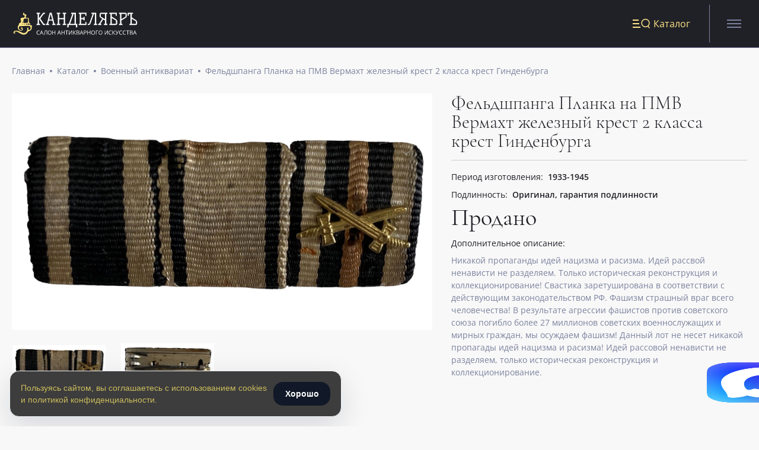

--- FILE ---
content_type: text/html; charset=utf-8
request_url: https://kandeliabr.ru/product/feldshpanga-planka-na-pmv-3-rejh-vermaht-zheleznyj-krest-2-klassa-krest-gindenburga/
body_size: 55139
content:


<!--

╔╔╗╔╔╔═╔═  ╔╗╦║║╦╗╦╔╗
║║║╠╠╠═╠═  ╚╗║║║║║║║║
╚╚╝║║╚═╚═  ╚╝║╚╝╩╝╩╚╝

www.coffeestudio.ru
support: web@coffeestudio.ru
creature: 2020

-->

<!DOCTYPE html>
<html lang="ru">
<head>
    
        <!-- Yandex.Metrika counter -->
<script type="text/javascript" >
   (function(m,e,t,r,i,k,a){m[i]=m[i]||function(){(m[i].a=m[i].a||[]).push(arguments)};
   m[i].l=1*new Date();k=e.createElement(t),a=e.getElementsByTagName(t)[0],k.async=1,k.src=r,a.parentNode.insertBefore(k,a)})
   (window, document, "script", "https://mc.yandex.ru/metrika/tag.js", "ym");

   ym(86984003, "init", {
        clickmap:true,
        trackLinks:true,
        accurateTrackBounce:true,
        webvisor:true,
        ecommerce:"dataLayer"
   });
</script>
<noscript><div><img src="https://mc.yandex.ru/watch/86984003" style="position:absolute; left:-9999px;" alt="" /></div></noscript>
<!-- /Yandex.Metrika counter -->

<!-- Google Tag Manager -->
<script>(function(w,d,s,l,i){w[l]=w[l]||[];w[l].push({'gtm.start':
new Date().getTime(),event:'gtm.js'});var f=d.getElementsByTagName(s)[0],
j=d.createElement(s),dl=l!='dataLayer'?'&l='+l:'';j.async=true;j.src=
'https://www.googletagmanager.com/gtm.js?id='+i+dl;f.parentNode.insertBefore(j,f);
})(window,document,'script','dataLayer','GTM-5HPP6KL');</script>
<!-- End Google Tag Manager -->

<head> <meta name="zen-verification" content="RPd1l8iPaeD8RstTao7rG7Oqh9eNcdNPQrHE09KHv0wMCvbG4DvmfEw2yqHYvGbD" />
    

    <script>
        window.dataLayer = window.dataLayer || [];
    </script>

    <meta charset="utf-8">
    <meta http-equiv="x-ua-compatible" content="ie=edge">
    <meta name="viewport" content="width=device-width, initial-scale=1 , viewport-fit=cover">
    <meta content="telephone=no" name="format-detection">
    <meta name="HandheldFriendly" content="true">

    
        <meta name="apple-mobile-web-app-capable" content="yes"/>
<meta name="apple-mobile-web-app-status-bar-style" content="black-translucent"/>
    

    
        <link rel="canonical" href="https://kandeliabr.ru/product/feldshpanga-planka-na-pmv-3-rejh-vermaht-zheleznyj-krest-2-klassa-krest-gindenburga/">
    

    
        <title>фельдшпанга купить</title>
<meta name="description" content="фельдшпанга">
<meta name="keywords" content="фельдшпанга, ПМВ, рейх, вермахт">
    

    
    
        <link href="/static/styles/base.min.css" rel="stylesheet">
        <noscript>
            <link rel="stylesheet" type="text/css" href="/static/styles/base.min.css">
        </noscript>
    
    <link rel="stylesheet" href="/static/styles/product.min.css">


    <script>
    /*! loadCSS. [c]2017 Filament Group, Inc. MIT License */
    !function (a) {
        "use strict";
        var b = function (b, c, d) {
            function j(a) {
                if (e.body) return a();
                setTimeout(function () {
                    j(a)
                })
            }

            function l() {
                f.addEventListener && f.removeEventListener("load", l), f.media = d || "all"
            }

            var g, e = a.document, f = e.createElement("link");
            if (c) g = c; else {
                var h = (e.body || e.getElementsByTagName("head")[0]).childNodes;
                g = h[h.length - 1]
            }
            var i = e.styleSheets;
            f.rel = "stylesheet", f.href = b, f.media = "only x", j(function () {
                g.parentNode.insertBefore(f, c ? g : g.nextSibling)
            });
            var k = function (a) {
                for (var b = f.href, c = i.length; c--;) if (i[c].href === b) return a();
                setTimeout(function () {
                    k(a)
                })
            };
            return f.addEventListener && f.addEventListener("load", l), f.onloadcssdefined = k, k(l), f
        };
        "undefined" != typeof exports ? exports.loadCSS = b : a.loadCSS = b
    }("undefined" != typeof global ? global : this);
    /*! loadCSS rel=preload polyfill. [c]2017 Filament Group, Inc. MIT License */
    !function (a) {
        if (a.loadCSS) {
            var b = loadCSS.relpreload = {};
            if (b.support = function () {
                try {
                    return a.document.createElement("link").relList.supports("preload")
                } catch (a) {
                    return !1
                }
            }, b.poly = function () {
                for (var b = a.document.getElementsByTagName("link"), c = 0; c < b.length; c++) {
                    var d = b[c];
                    "preload" === d.rel && "style" === d.getAttribute("as") && (a.loadCSS(d.href, d, d.getAttribute("media")), d.rel = null)
                }
            }, !b.support()) {
                b.poly();
                var c = a.setInterval(b.poly, 300);
                a.addEventListener && a.addEventListener("load", function () {
                    b.poly(), a.clearInterval(c)
                }), a.attachEvent && a.attachEvent("onload", function () {
                    a.clearInterval(c)
                })
            }
        }
    }(this);
</script>

    
        

<link rel="shortcut icon" href="/static/images/favicons/favicon.ico" type="image/x-icon">
<link rel="apple-touch-icon" sizes="57x57" href="/static/images/favicons/apple-touch-icon.png">
<link rel="icon" type="image/png" sizes="32x32" href="/static/images/favicons/favicon-32x32.png">
<link rel="icon" type="image/png" sizes="16x16" href="/static/images/favicons/favicon-16x16.png">
<link rel="icon" type="image/png" sizes="120x120" href="/static/images/favicons/apple-touch-icon-120x120.png">
<!--<link rel="manifest" href="/static/images/favicons/site.webmanifest">
<link rel="mask-icon" href="/static/images/favicons/safari-pinned-tab.svg" color="#5bbad5">-->
<link rel="shortcut icon" href="/static/images/favicons/favicon.ico">
<meta name="msapplication-TileColor" content="#da532c">
<!--<meta name="msapplication-config" content="/static/images/favicons/browserconfig.xml">-->
<meta name="theme-color" content="#ffffff">
    

    
        <meta property="og:type" content="website">
<meta property="og:url" content="https://kandeliabr.ru/product/feldshpanga-planka-na-pmv-3-rejh-vermaht-zheleznyj-krest-2-klassa-krest-gindenburga/">
<meta property="og:title" content="Фельдшпанга Планка на ПМВ Вермахт железный крест 2 класса крест Гинденбурга">
<meta property="og:image" content="https://kandeliabr.ru/media/Photoroom_20240621_125843.JPG">
<meta property="og:description" content="Фельдшпанга Планка на ПМВ Вермахт железный крест 2 класса крест Гинденбурга">
<meta property="og:site_name" content="Продажа антиквариата в интернет-магазине Канделябр">
<meta property="og:locale" content="ru">


<meta property="og:image:width" content="1200">
<meta property="og:image:height" content="630">

<meta name="twitter:card" content="summary">
<meta name="twitter:site" content="@site_account">
<meta name="twitter:creator" content="@individual_account">
<meta name="twitter:url" content="https://kandeliabr.ru/product/feldshpanga-planka-na-pmv-3-rejh-vermaht-zheleznyj-krest-2-klassa-krest-gindenburga/">
<meta name="twitter:title" content="Фельдшпанга Планка на ПМВ Вермахт железный крест 2 класса крест Гинденбурга">
<meta name="twitter:description" content="Фельдшпанга Планка на ПМВ Вермахт железный крест 2 класса крест Гинденбурга">
<meta name="twitter:image" content="https://kandeliabr.ru/media/Photoroom_20240621_125843.JPG">
    

    
        <meta name="yandex-verification" content="c1d0eabf13697569" />
    
</head>

<body>

    <!-- Google Tag Manager (noscript) -->
<noscript><iframe src="https://www.googletagmanager.com/ns.html?id=GTM-5HPP6KL"
height="0" width="0" style="display:none;visibility:hidden"></iframe></noscript>
<!-- End Google Tag Manager (noscript) -->


<div class="container">
    <div class="content">
        <header class="header js-header">
    

<!--<section class="catalog">
<ul class="catalog__list">
	<li class="catalog__list-btn">

	</li>
</ul>
</section> -->


<section class="header-catalog js-header-catalog">
    <div class="catalog__header">
        <div class="catalog__header-left">
            <a href="/" class="header__logo icon">
                <svg width="214" height="39" viewBox="0 0 214 39" fill="none" xmlns="http://www.w3.org/2000/svg">
<g clip-path="url(#clip0)">
<path fill-rule="evenodd" clip-rule="evenodd" d="M147.969 19.8082L153.562 10.9258L151.406 9.63234C150.918 9.34494 150.461 9.00851 150.042 8.62833C149.713 8.32126 149.469 7.93499 149.333 7.50673C149.181 6.95623 149.113 6.38592 149.133 5.81528V4.06052C149.024 3.07608 149.255 2.08396 149.788 1.24747C150.139 0.965045 150.544 0.755508 150.978 0.631227C151.412 0.506945 151.867 0.470436 152.316 0.523857H162.464V2.45048H160.646V19.8082H162.464V21.7257H156.49V19.8082H158.309V13.8655L155.299 12.0565L150.443 19.8353H151.979V21.7529H146.396V19.8082H147.969ZM158.336 2.45048H151.206V7.22633L158.336 11.6042V2.45048ZM54.5498 21.7258V19.8082H52.7311L46.5201 10.7178L52.431 2.46862H54.3588V0.541998H51.2943L44.0194 10.356V2.46862H45.9654V0.541998H40V2.45053H41.8187V19.8082H40V21.7258H45.9472V19.8082H44.1285V11.1791L51.267 21.7258H54.5498ZM72.7371 21.7258V19.8082H70.9184L66.0078 0.541998H62.6614L57.7417 19.8082H55.923V21.7258H61.461V19.8082H59.906L61.3246 14.1821H67.2809L68.7086 19.8082H67.1809V21.7258H72.7371ZM64.3255 2.45053L66.8535 12.4002H61.8248L64.3255 2.45053ZM89.1965 2.45053V19.8082H91.0152V21.7258H85.1589V19.8082H86.8958V11.7218H78.9662V19.8082H80.7031V21.7258H74.8468V19.8082H76.6655V2.45053H74.8468V0.541998H80.7031V2.46862H78.9662V9.84044H86.8685V2.45053H85.1316V0.541998H90.9879V2.46862L89.1965 2.45053ZM99.7178 2.45053H101.928L95.7348 19.8082H93.2613V25.968H95.5347V21.7258H108.011V25.968H110.285V19.8082H108.038V0.541998H99.7178V2.45053ZM104.146 2.45053H105.738V19.8082H98.0082L104.146 2.45053ZM123.043 7.77814V13.7208H121.115V11.7218H117.104V19.8082H124.379V16.4977H126.316V21.7258H112.985V19.8082H114.804V2.45053H112.985V0.541998H126.316V5.77915H124.379V2.45053H117.104V9.79521H121.115V7.77814H123.043ZM144.813 21.7258V19.772H143.158V0.541998H134.883V2.45053H137.129L130.936 19.8082H128.445V21.7258H130.091C131.8 21.7258 132.901 20.7941 133.392 18.9308L139.239 2.45053H140.794V19.772H139.121V21.7258H144.813ZM179.595 15.3399C179.595 13.8686 178.619 12.5299 176.667 11.3238L170.129 7.22638V2.45053H176.922V5.77915H178.859V0.541998H166.01V2.45053H167.828V19.8082H166.01V21.7258H176.267C177.165 21.8145 178.064 21.5731 178.795 21.0474C179.102 20.681 179.332 20.2564 179.469 19.7993C179.607 19.3423 179.65 18.8622 179.595 18.3881V15.3399ZM170.129 9.58717L177.267 14.0374L177.313 19.8082H170.129V9.58717ZM192.864 0.543699C193.311 0.489304 193.765 0.523648 194.199 0.644747C194.633 0.765846 195.038 0.971297 195.392 1.24922C195.925 2.08235 196.156 3.07165 196.047 4.05323V6.11553C196.119 6.94939 195.887 7.7813 195.392 8.45823C195.116 8.72631 194.811 8.96295 194.483 9.16375C194.361 9.23748 194.232 9.31698 194.094 9.40163L194.093 9.40216C193.809 9.57698 193.489 9.77372 193.128 9.98686L186.853 13.8853V19.8099H188.672V21.7275H182.77V19.8099H184.589V2.47937H182.77V0.543699H192.864ZM193.973 2.49746H186.844V11.6059L193.973 7.22808V2.49746ZM206.759 0.541998H197.665L197.693 5.76106H199.63V2.45053H202.44V19.8082H200.621V21.771H211.279C211.657 21.8169 212.041 21.78 212.404 21.6628C212.767 21.5457 213.1 21.3511 213.379 21.0926C213.86 20.2928 214.07 19.3608 213.979 18.4334V16.7962C213.979 15.2163 213.088 13.8776 211.306 12.7801L204.777 8.68265V2.46862H206.759V0.541998ZM204.74 10.953L211.87 15.4213V19.8082H204.74V10.953Z" fill="white"/>
<path fill-rule="evenodd" clip-rule="evenodd" d="M42.4114 32.2293C42.7263 32.0962 43.0671 32.0352 43.4088 32.0508C43.9627 32.0517 44.5094 32.1753 45.0093 32.4126L45.3548 31.7162C44.7536 31.4411 44.0977 31.3051 43.4361 31.3182C42.8005 31.298 42.1716 31.4513 41.6174 31.7614C41.0896 32.0538 40.6668 32.5028 40.4079 33.0458C40.1312 33.6341 39.9943 34.2778 40.0078 34.9272C39.9469 35.886 40.2449 36.8332 40.8444 37.5865C41.1529 37.9012 41.5267 38.1452 41.9398 38.3015C42.3528 38.4577 42.7952 38.5224 43.236 38.491C43.8538 38.5105 44.4699 38.4185 45.0547 38.2196V37.5051C44.5153 37.6703 43.955 37.7586 43.3906 37.7674C43.051 37.787 42.7113 37.7305 42.3965 37.6022C42.0817 37.4738 41.7999 37.2768 41.5719 37.0257C41.1041 36.4222 40.8744 35.6694 40.9262 34.9091C40.8812 34.1551 41.1176 33.411 41.5901 32.8197C41.8159 32.5642 42.0966 32.3624 42.4114 32.2293ZM50.0921 36.1763L51.0015 38.3923H51.7289L49.0009 31.4004H48.3188L45.5907 38.3923H46.4092L47.3185 36.1763H50.0921ZM49.0554 33.2908L49.8738 35.4526H47.6186L48.428 33.2908C48.5539 32.9644 48.6542 32.6287 48.728 32.2868C48.8432 32.6848 48.9524 33.0195 49.0554 33.2908ZM58.1763 38.3903H57.367V32.1492H55.0845L54.939 33.2889C54.7511 34.8084 54.5783 35.921 54.4207 36.6265C54.3433 37.1532 54.1441 37.6548 53.8387 38.0918C53.7167 38.2269 53.5662 38.3334 53.398 38.4038C53.2298 38.4742 53.048 38.5066 52.8656 38.4989C52.647 38.5006 52.4303 38.4575 52.2291 38.3722V37.6939C52.3991 37.7761 52.5856 37.8194 52.7747 37.8205C52.8594 37.8185 52.9428 37.799 53.0196 37.7632C53.0963 37.7274 53.1647 37.676 53.2203 37.6125C53.3801 37.3973 53.4918 37.1505 53.5477 36.8888C53.7097 36.2483 53.8342 35.599 53.9205 34.9441C54.066 33.9914 54.2297 32.8155 54.4116 31.4165H58.1763V38.3903ZM64.9602 37.5333C65.5595 36.7901 65.8608 35.8524 65.8059 34.9011C65.8431 33.9772 65.5427 33.0711 64.9602 32.3504C64.6638 32.0267 64.2986 31.7727 63.8913 31.6068C63.4839 31.441 63.0445 31.3675 62.6049 31.3916C62.1628 31.3607 61.7192 31.4256 61.3048 31.5818C60.8903 31.7379 60.5148 31.9817 60.2042 32.2961C59.6073 33.0402 59.3092 33.9781 59.3676 34.9283C59.3023 35.8876 59.6008 36.8364 60.2042 37.5876C60.5131 37.9018 60.8869 38.1455 61.2999 38.3017C61.7129 38.4579 62.1551 38.5228 62.5958 38.4921C63.0367 38.5163 63.4775 38.4429 63.8864 38.277C64.2952 38.1112 64.662 37.8572 64.9602 37.5333ZM60.8317 37.0539C60.3857 36.4274 60.1706 35.6671 60.2224 34.9011H60.2042C60.1471 34.1472 60.3526 33.3966 60.7862 32.7755C61.0047 32.5254 61.2786 32.329 61.5863 32.2019C61.8939 32.0748 62.2271 32.0204 62.5595 32.0429C62.8878 32.0204 63.2169 32.075 63.5202 32.2022C63.8235 32.3295 64.0925 32.5259 64.3054 32.7755C64.7436 33.3948 64.9525 34.1459 64.8965 34.9011C64.9626 35.6593 64.7704 36.4175 64.3509 37.0539C64.1352 37.3021 63.8642 37.4967 63.5595 37.6223C63.2548 37.748 62.9248 37.8011 62.5958 37.7775C62.2657 37.799 61.9351 37.745 61.6292 37.6195C61.3234 37.4941 61.0506 37.3006 60.8317 37.0539ZM72.4725 38.3909H71.6541V35.1166H67.9712V38.3909H67.1527V31.4261H67.9712V34.3929H71.6541V31.4261H72.4725V38.3909ZM80.4296 36.1763L81.339 38.3923H82.1756L79.4475 31.4004H78.62L75.8919 38.3923H76.7194L77.6288 36.1763H80.4296ZM79.402 33.2908L80.2205 35.4526H77.9471L78.7746 33.2908C78.8963 32.963 78.9966 32.6276 79.0747 32.2868C79.1898 32.6848 79.299 33.0195 79.402 33.2908ZM88.468 38.3909H87.6314V35.1166H83.9939V38.3909H83.1755V31.4261H83.9939V34.3929H87.6314V31.4261H88.4498L88.468 38.3909ZM91.723 38.3909H92.5414V32.1497H94.7603V31.4261H89.5042V32.1497H91.723V38.3909ZM95.8162 31.4261H96.58V35.2975V35.2976C96.58 36.0211 96.58 36.6633 96.5073 37.2422L100.436 31.4261H101.345V38.3909H100.581V34.5558C100.581 33.9226 100.609 33.2533 100.663 32.5477L96.7255 38.3909H95.8162V31.4261ZM107.347 38.3909H108.329L105.082 34.809L108.174 31.4261H107.265L104.1 34.8V31.4261H103.291V38.3909H104.1V34.8633L107.347 38.3909ZM109.292 31.4264H111.274C111.97 31.3758 112.666 31.5199 113.284 31.8425C113.494 31.988 113.663 32.1855 113.773 32.4155C113.883 32.6455 113.93 32.9 113.911 33.154C113.924 33.5251 113.801 33.8881 113.566 34.1761C113.298 34.4637 112.938 34.6492 112.547 34.7008C113.611 34.8817 114.148 35.4334 114.148 36.3651C114.16 36.64 114.109 36.914 113.999 37.1664C113.889 37.4187 113.722 37.6427 113.511 37.8213C112.988 38.2066 112.342 38.3927 111.693 38.346H109.246L109.292 31.4264ZM110.11 34.4113H111.447C111.877 34.4467 112.308 34.3521 112.684 34.14C112.818 34.0326 112.923 33.8937 112.99 33.7358C113.057 33.5778 113.083 33.4059 113.066 33.2354C113.082 33.0691 113.051 32.9016 112.977 32.7515C112.904 32.6015 112.789 32.4747 112.647 32.3852C112.229 32.1856 111.765 32.0982 111.302 32.1319H110.11V34.4113ZM110.11 35.0987V37.7037H111.565C112.017 37.7342 112.466 37.62 112.848 37.3781C112.995 37.2533 113.11 37.0956 113.184 36.918C113.259 36.7404 113.29 36.5478 113.275 36.356C113.282 36.1812 113.246 36.0073 113.17 35.8496C113.094 35.6918 112.98 35.5551 112.838 35.4515C112.434 35.2188 111.968 35.1117 111.502 35.144L110.11 35.0987ZM119.141 36.1763L120.05 38.3923H120.868L118.14 31.4004H117.458L114.685 38.3923H115.512L116.367 36.1763H119.141ZM118.113 33.2908L118.922 35.4526H116.658L117.486 33.2908C117.603 32.9616 117.703 32.6265 117.786 32.2868C117.876 32.6273 117.985 32.9625 118.113 33.2908ZM126.297 33.4608C126.313 33.77 126.256 34.0787 126.129 34.3617C126.003 34.6446 125.811 34.8938 125.569 35.0889C124.962 35.5057 124.232 35.7065 123.496 35.6587H122.668V38.3723H121.859V31.4075H123.678C125.424 31.4256 126.297 32.104 126.297 33.4608ZM122.659 34.9623H123.396C123.941 35.0032 124.486 34.8803 124.96 34.6095C125.126 34.4778 125.257 34.3074 125.341 34.1133C125.425 33.9192 125.46 33.7075 125.442 33.4969C125.457 33.3011 125.424 33.1046 125.344 32.9247C125.265 32.7448 125.142 32.5872 124.987 32.4658C124.562 32.2084 124.065 32.0912 123.569 32.1311H122.659V34.9623ZM132.281 38.3909H133.099L133.054 31.4261H132.235V34.3929H128.552V31.4261H127.734V38.3909H128.552V35.1166H132.281V38.3909ZM141.074 34.8993C141.129 35.8505 140.827 36.7882 140.228 37.5314C139.93 37.8559 139.564 38.1102 139.155 38.2761C138.746 38.4419 138.305 38.5151 137.864 38.4902C137.423 38.521 136.981 38.456 136.568 38.2998C136.155 38.1436 135.781 37.9 135.472 37.5857C134.873 36.8325 134.575 35.8852 134.636 34.9264C134.575 33.9746 134.877 33.035 135.481 32.2943C135.789 31.979 136.163 31.7347 136.576 31.5784C136.989 31.4222 137.432 31.3578 137.873 31.3898C138.312 31.365 138.752 31.4382 139.16 31.6041C139.567 31.77 139.932 32.0243 140.228 32.3485C140.811 33.0692 141.111 33.9753 141.074 34.8993ZM135.499 34.8993C135.445 35.6641 135.657 36.4243 136.1 37.052C136.319 37.2977 136.592 37.4904 136.898 37.6158C137.204 37.7411 137.534 37.7958 137.864 37.7757C138.193 37.8 138.523 37.7471 138.828 37.6215C139.133 37.4958 139.404 37.3008 139.619 37.052C140.062 36.4243 140.273 35.6641 140.219 34.8993C140.271 34.1445 140.062 33.3948 139.628 32.7737C139.413 32.5244 139.142 32.3284 138.837 32.2013C138.533 32.0741 138.202 32.0192 137.873 32.041C137.541 32.0199 137.208 32.075 136.9 32.202C136.593 32.329 136.319 32.5246 136.1 32.7737C135.66 33.3924 135.448 34.1432 135.499 34.8993ZM146.54 32.1588V31.4261H142.639V38.3909H143.457V32.1588H146.54ZM153.824 34.9011C153.876 35.8535 153.572 36.7913 152.969 37.5332C152.671 37.8577 152.305 38.112 151.896 38.2779C151.487 38.4437 151.046 38.5169 150.605 38.492C150.165 38.5233 149.724 38.4585 149.313 38.3023C148.901 38.146 148.529 37.902 148.222 37.5875C147.616 36.8376 147.314 35.8887 147.377 34.9282C147.316 33.9764 147.618 33.0368 148.222 32.2961C148.531 31.9818 148.905 31.7382 149.318 31.582C149.731 31.4258 150.173 31.3608 150.614 31.3916C151.053 31.3668 151.493 31.44 151.901 31.6059C152.308 31.7718 152.673 32.0261 152.969 32.3504C153.555 33.0697 153.859 33.976 153.824 34.9011ZM148.24 34.9011C148.186 35.6659 148.398 36.4261 148.841 37.0538C149.06 37.2995 149.333 37.4922 149.639 37.6176C149.945 37.743 150.275 37.7976 150.605 37.7775C150.934 37.8018 151.264 37.749 151.569 37.6233C151.874 37.4976 152.145 37.3026 152.36 37.0538C152.803 36.4261 153.014 35.6659 152.96 34.9011C153.012 34.1463 152.803 33.3966 152.369 32.7755C152.154 32.5262 151.883 32.3302 151.578 32.2031C151.274 32.0759 150.943 32.021 150.614 32.0428C150.282 32.0217 149.949 32.0768 149.641 32.2038C149.334 32.3308 149.06 32.5264 148.841 32.7755C148.401 33.3942 148.189 34.145 148.24 34.9011ZM158.697 31.4261H157.942L157.951 38.3909H158.861L162.789 32.5477C162.735 33.2533 162.707 33.9226 162.707 34.5558V38.3909H163.471V31.4261H162.562L158.633 37.2422C158.697 36.6634 158.697 36.0212 158.697 35.2977V35.2975V31.4261ZM168.009 32.0511C167.668 32.0349 167.327 32.0956 167.012 32.2287C166.697 32.3618 166.416 32.564 166.191 32.82C165.715 33.4101 165.475 34.1542 165.518 34.9094C165.47 35.6692 165.699 36.4206 166.163 37.026C166.392 37.2761 166.674 37.4724 166.989 37.6007C167.303 37.7289 167.643 37.786 167.982 37.7677C168.549 37.7589 169.113 37.6706 169.655 37.5054V38.22C169.071 38.4189 168.454 38.5108 167.837 38.4913C167.396 38.5227 166.953 38.458 166.54 38.3018C166.127 38.1456 165.753 37.9015 165.445 37.5868C164.838 36.8369 164.537 35.888 164.599 34.9275C164.584 34.277 164.724 33.6323 165.008 33.0461C165.267 32.4997 165.694 32.0497 166.227 31.7617C166.781 31.4498 167.41 31.2964 168.046 31.3185C168.71 31.3043 169.37 31.4404 169.974 31.7165L169.628 32.413C169.123 32.1733 168.569 32.0496 168.009 32.0511ZM175.257 38.3909H176.239L172.993 34.809L176.085 31.4261H175.175L172.02 34.8V31.4261H171.201V38.3909H172.02V34.8633L175.257 38.3909ZM177.658 38.4898C177.349 38.4945 177.041 38.4455 176.748 38.3451V37.5582C177.033 37.6896 177.344 37.7575 177.658 37.7572C177.958 37.7716 178.255 37.6891 178.504 37.522C178.784 37.2739 179.002 36.9642 179.14 36.6175L176.412 31.4256H177.321L179.34 35.3783C179.419 35.5253 179.483 35.6799 179.531 35.8396C179.622 35.5682 179.677 35.4054 179.713 35.3331L181.432 31.4165H182.296L180.059 36.4004C179.869 36.8601 179.628 37.297 179.34 37.7029C179.142 37.9511 178.89 38.152 178.604 38.2908C178.306 38.4233 177.984 38.4911 177.658 38.4898ZM185.299 32.2293C185.614 32.0962 185.955 32.0352 186.297 32.0508C186.853 32.0527 187.403 32.1763 187.906 32.4126L188.252 31.7162C187.647 31.441 186.989 31.3049 186.324 31.3182C185.688 31.298 185.059 31.4513 184.505 31.7614C183.981 32.0529 183.564 32.5027 183.314 33.0458C183.03 33.6319 182.89 34.2767 182.905 34.9272C182.842 35.8877 183.144 36.8366 183.751 37.5865C184.057 37.901 184.429 38.145 184.841 38.3012C185.253 38.4575 185.694 38.5223 186.133 38.491C186.751 38.5085 187.367 38.4166 187.952 38.2196V37.5051C187.409 37.6703 186.846 37.7586 186.279 37.7674C185.939 37.787 185.599 37.7305 185.284 37.6022C184.97 37.4738 184.688 37.2768 184.46 37.0257C183.996 36.4203 183.767 35.6689 183.814 34.9091C183.773 34.1556 184.009 33.413 184.478 32.8197C184.704 32.5642 184.985 32.3624 185.299 32.2293ZM192.48 32.0509C192.138 32.0347 191.797 32.0954 191.483 32.2285C191.168 32.3616 190.887 32.5637 190.662 32.8197C190.186 33.4098 189.946 34.154 189.989 34.9092C189.941 35.669 190.17 36.4204 190.634 37.0257C190.863 37.2753 191.145 37.4713 191.46 37.5995C191.774 37.7278 192.114 37.7851 192.453 37.7675C193.02 37.7587 193.584 37.6703 194.126 37.5051V38.2197C193.541 38.4186 192.925 38.5105 192.307 38.4911C191.867 38.5224 191.424 38.4578 191.011 38.3015C190.598 38.1453 190.224 37.9013 189.916 37.5865C189.312 36.8354 189.014 35.8866 189.079 34.9273C189.061 34.2775 189.198 33.6328 189.479 33.0459C189.741 32.5016 190.167 32.0524 190.698 31.7615C191.252 31.4509 191.881 31.2976 192.517 31.3182C193.181 31.3041 193.84 31.4402 194.444 31.7162L194.099 32.4127C193.593 32.173 193.04 32.0494 192.48 32.0509ZM197.409 38.3909H198.218V32.1497H200.437V31.4261H195.19V32.1497H197.409V38.3909ZM201.493 31.4264H203.476C204.171 31.3758 204.868 31.5199 205.485 31.8425C205.695 31.988 205.864 32.1855 205.974 32.4155C206.084 32.6455 206.132 32.9 206.113 33.154C206.125 33.5251 206.003 33.8881 205.767 34.1761C205.499 34.4637 205.139 34.6492 204.749 34.7008C205.813 34.8817 206.349 35.4334 206.349 36.3651C206.361 36.64 206.31 36.914 206.2 37.1664C206.09 37.4187 205.923 37.6427 205.713 37.8213C205.201 38.1963 204.574 38.3819 203.939 38.346H201.493V31.4264ZM202.312 34.4113H203.648C204.081 34.4452 204.515 34.3507 204.894 34.14C205.025 34.0306 205.128 33.8911 205.193 33.7335C205.258 33.5759 205.283 33.405 205.267 33.2354C205.283 33.0691 205.252 32.9016 205.179 32.7515C205.105 32.6015 204.991 32.4747 204.849 32.3852C204.43 32.1856 203.966 32.0982 203.503 32.1319H202.312V34.4113ZM202.312 35.0987V37.7038H203.767C204.218 37.7354 204.668 37.6212 205.049 37.3781C205.196 37.2533 205.311 37.0956 205.386 36.918C205.46 36.7404 205.491 36.5478 205.476 36.356C205.483 36.1812 205.448 36.0073 205.371 35.8496C205.295 35.6918 205.181 35.5551 205.04 35.4515C204.636 35.2161 204.17 35.1089 203.703 35.144L202.312 35.0987ZM211.304 36.1763L212.213 38.3923H213.068L210.34 31.4004H209.658L206.885 38.3923H207.712L208.576 36.1763H211.304ZM210.276 33.2908L211.086 35.4526H208.821L209.649 33.2908C209.767 32.9616 209.867 32.6265 209.949 32.2868C210.039 32.6273 210.149 32.9625 210.276 33.2908Z" fill="white"/>
<path d="M31.9929 23.3057C31.9488 23.0576 31.8774 22.8153 31.78 22.5836C31.7415 22.4908 31.6813 22.4092 31.6047 22.3459C31.528 22.2826 31.4373 22.2396 31.3406 22.2207C31.2439 22.2018 31.1441 22.2077 31.0501 22.2377C30.9561 22.2678 30.8707 22.3211 30.8017 22.3929L30.3424 22.8561C30.2336 22.7358 30.1181 22.6221 29.9964 22.5155C29.9298 22.4474 29.8699 22.3725 29.7967 22.3043C29.4177 21.9957 28.9869 21.7603 28.5256 21.6095C28.6256 21.3959 28.6843 21.1646 28.6986 20.9283L28.7585 20.6422C28.8936 20.1986 28.8936 19.7234 28.7585 19.2797C28.6604 19.0589 28.5169 18.8624 28.3377 18.7037C28.1585 18.5449 27.9479 18.4277 27.7203 18.3601C26.6355 17.3723 26.5224 13.251 26.509 12.7537C26.5057 12.7197 26.5057 12.6855 26.509 12.6515C26.6408 12.0526 26.6678 11.4345 26.5889 10.8259C26.5308 10.4407 26.3424 10.0887 26.0565 9.8313C25.7544 9.59317 25.3861 9.45957 25.005 9.44982L23.268 9.34764H23.228L22.3096 9.24546C20.0269 8.56425 21.1849 7.20182 21.8704 6.3503C22.1525 5.99642 22.3067 5.55365 22.3067 5.09687C22.3067 4.64008 22.1525 4.19731 21.8704 3.84343C21.2983 3.33243 20.6129 2.97229 19.8738 2.79436C19.508 2.70322 19.1685 2.5249 18.8828 2.27393C18.5971 2.02296 18.3734 1.70645 18.23 1.35019C18.2149 1.26939 18.2082 1.18719 18.21 1.10495C18.2083 0.972873 18.1649 0.844894 18.0864 0.740067C18.0079 0.635241 17.8984 0.559173 17.7743 0.523189C17.6501 0.487205 17.5179 0.493229 17.3973 0.540364C17.2768 0.5875 17.1743 0.673226 17.1052 0.784779C16.4397 1.88153 16.1136 3.35977 17.1052 4.2726C17.245 4.40884 18.5893 5.49197 18.9288 5.75083C19.1339 5.93907 19.2953 6.1718 19.4013 6.43205C19.4576 6.60214 19.4576 6.78648 19.4013 6.95658L19.3347 7.14732C19.3347 7.14732 18.8755 7.98521 18.5893 8.66643C18.5376 8.78891 18.4491 8.8913 18.3365 8.95869C18.224 9.02608 18.0934 9.05495 17.9638 9.0411C15.3017 8.7618 12.5464 9.40895 12.2403 10.9826C12.2074 11.3769 12.2457 11.7741 12.3534 12.1542L12.8659 13.9254C12.8759 13.9931 12.8759 14.062 12.8659 14.1298L12.6729 17.7061C12.0086 17.6611 11.3468 17.8258 10.7767 18.1778C10.2067 18.5298 9.75587 19.0523 9.48503 19.6749C9.23967 20.2748 9.15912 20.932 9.2521 21.5754C9.10576 21.7476 8.96804 21.9272 8.83947 22.1136C8.23228 22.7711 7.78979 23.5694 7.54987 24.4402C7.30995 25.311 7.27975 26.2284 7.46185 27.1137C7.45802 27.1454 7.45802 27.1774 7.46185 27.2091C9.20551 32.8291 14.8691 32.4204 15.7675 30.3495C16.6527 27.7404 15.4681 26.378 14.3566 26.0442C14.1714 26.0006 13.9792 25.9981 13.793 26.037C13.6067 26.0758 13.4307 26.1549 13.2769 26.2692C13.123 26.3834 12.9949 26.5301 12.901 26.6992C12.8072 26.8684 12.7498 27.0562 12.7328 27.25C12.7225 27.459 12.776 27.6661 12.8858 27.8426C12.9456 27.9363 13.0238 28.0163 13.1155 28.0773C13.2072 28.1383 13.3103 28.179 13.4183 28.1968C13.8109 28.2513 14.6428 28.1968 14.6694 29.4298C14.6428 29.653 14.5696 29.8676 14.4548 30.0592C14.3399 30.2508 14.1862 30.4148 14.0039 30.5402C11.2353 31.9026 7.02926 26.5142 10.6098 24.0551C10.7012 23.9939 10.8068 23.9587 10.9159 23.9529L12.5398 23.8439L21.531 23.3602L23.9734 23.2512C24.7654 23.2512 27.6537 23.2512 28.1196 23.6191C28.6372 24.0451 29.0308 24.6082 29.2576 25.2472C29.5649 25.8901 29.7077 26.6023 29.6728 27.3172C29.6379 28.032 29.4263 28.7261 29.058 29.3345C27.7802 30.765 25.9034 29.8794 25.6172 29.5933C25.4157 29.3853 25.2351 29.1571 25.0782 28.9121C25.0571 28.8652 25.0463 28.814 25.0466 28.7623C25.0468 28.7107 25.0581 28.6597 25.0797 28.6129C25.1012 28.5662 25.1325 28.5248 25.1714 28.4918C25.2102 28.4588 25.2556 28.4348 25.3045 28.4216C25.5692 28.4216 25.8231 28.314 26.0103 28.1224C26.1976 27.9307 26.3027 27.6708 26.3027 27.3998C26.2952 27.2229 26.2481 27.0502 26.1651 26.8949C26.0821 26.7395 25.9655 26.6057 25.8241 26.5037C25.6827 26.4018 25.5203 26.3343 25.3495 26.3066C25.1786 26.2789 25.0039 26.2917 24.8386 26.3439C24.6193 26.4019 24.4156 26.5098 24.2428 26.6596C24.0699 26.8094 23.9323 26.9972 23.8403 27.2091C23.6694 27.593 23.581 28.01 23.581 28.4319C23.581 28.8537 23.6694 29.2707 23.8403 29.6546C24 30.9626 23.3279 32.3046 21.7905 34.0212C21.2352 34.6515 20.5364 35.1318 19.7562 35.4193C18.9761 35.7069 18.1386 35.7929 17.3182 35.6698C14.7892 35.6698 10.663 32.3182 6.5767 31.6983C3.33562 31.1124 1.33906 32.2501 0.666882 33.0607C0.309356 33.4805 0.0822749 34 0.0146717 34.5526C-0.0442655 35.0837 0.0754579 35.6196 0.354087 36.0717C0.367112 36.1003 0.382707 36.1277 0.400674 36.1534C0.739865 36.4482 1.17032 36.61 1.61525 36.61C2.06018 36.61 2.49063 36.4482 2.82982 36.1534C3.49534 35.3837 2.67675 34.573 1.89809 34.6956C1.11944 34.8182 1.05288 35.7379 1.05288 35.7379C0.760055 33.885 4.06104 32.1002 6.74974 33.558C9.43844 35.0158 12.9524 37.9791 16.9988 38.4832C19.1284 38.6467 23.3744 37.6521 24.619 34.0144C24.8785 33.0198 27.5273 31.9708 28.3725 31.6438C29.2341 31.3409 29.989 30.7839 30.5421 30.0429C31.3669 28.8588 31.7148 27.3952 31.5138 25.9556C31.4937 25.8706 31.4937 25.7819 31.5138 25.6968C31.6269 25.3698 31.7201 25.0156 31.8066 24.6886C31.9591 24.2452 32.0225 23.7748 31.9929 23.3057ZM12.0273 19.6476C12.0273 19.559 12.0273 19.5727 12.0273 19.6476V19.6476ZM19.3148 4.53146C18.93 4.15612 18.6439 3.68754 18.4829 3.16903L18.9754 3.29846C19.1695 3.60945 19.4124 3.88562 19.6941 4.11592C19.7987 4.19486 19.9076 4.26764 20.0202 4.33391C20.1505 4.41057 20.2479 4.53458 20.2931 4.68132C20.3468 4.90501 20.3825 5.13285 20.3996 5.36254C20.2465 5.26036 19.5277 4.74263 19.3148 4.53146ZM15.8474 20.8806C15.4906 20.8252 15.1287 20.8138 14.7693 20.8465H14.6228L14.5896 19.9882H15.5413H15.7409C15.7409 19.9882 15.8607 20.2403 16.0138 20.5127C16.0907 20.6541 16.1489 20.8053 16.1868 20.9623L15.8474 20.8806ZM15.5546 17.9923H15.5146L15.3216 14.4023L16.4996 17.1271C16.5418 17.2226 16.5594 17.3275 16.5507 17.432C16.5419 17.5364 16.5072 17.6368 16.4498 17.7235C16.3924 17.8103 16.3142 17.8806 16.2228 17.9276C16.1313 17.9746 16.0295 17.9969 15.9273 17.9923H15.5546ZM18.0902 21.01C18.1571 20.7287 18.195 20.4411 18.2033 20.1517C18.2033 20.0495 18.2033 19.9473 18.2033 19.852L18.962 19.8043C19.0923 19.7924 19.2228 19.8256 19.3325 19.8984C19.4423 19.9712 19.5251 20.0796 19.5677 20.2062C19.6014 20.3002 19.6121 20.4013 19.5989 20.5005C19.5857 20.5998 19.5489 20.6942 19.4917 20.7755C19.4346 20.8569 19.3589 20.9226 19.2712 20.9671C19.1835 21.0115 19.0865 21.0333 18.9887 21.0305L18.0902 21.01ZM22.1965 21.119H21.8437L22.1432 19.5659L22.5958 19.4909C22.8931 19.4407 23.1984 19.4866 23.4691 19.6221C23.7398 19.7576 23.9626 19.976 24.1065 20.2471C24.2217 20.5445 24.2848 20.8605 24.2929 21.1803L22.1965 21.119ZM23.9734 18.0399L21.8637 18.1012C20.5327 18.1012 19.2016 18.1012 17.8706 18.1012C16.7991 18.2102 16.4663 11.0847 19.1085 10.7714L19.7939 10.7101L23.2613 10.4853L24.2396 10.3831C24.3393 10.3613 24.4423 10.3601 24.5425 10.3796C24.6427 10.3991 24.738 10.4389 24.8229 10.4966C24.9079 10.5544 24.9807 10.6289 25.0371 10.7159C25.0935 10.8028 25.1324 10.9005 25.1514 11.003C25.2673 11.5442 25.2943 12.1013 25.2312 12.6515L24.9517 17.6108C24.9402 17.7581 24.9402 17.9062 24.9517 18.0536C24.6271 18.0117 24.299 18.0071 23.9734 18.0399ZM27.7536 21.3711L27.4408 21.3302C26.8018 21.2294 26.1571 21.1702 25.5108 21.1531C25.3787 21.1498 25.2516 21.1009 25.1501 21.0143C25.0486 20.9278 24.9787 20.8086 24.9517 20.6762C24.9051 20.4855 24.8586 20.2743 24.8053 20.0768C24.7849 19.9928 24.7819 19.9055 24.7964 19.8203C24.811 19.7351 24.8428 19.654 24.8898 19.5821C24.9368 19.5103 24.998 19.4493 25.0694 19.4031C25.1408 19.3569 25.2209 19.3265 25.3045 19.3138C25.5566 19.2615 25.8127 19.2319 26.0698 19.2253C26.3658 19.2532 26.6556 19.3291 26.9283 19.4501C27.1911 19.5591 27.4208 19.7378 27.5938 19.9678C27.7483 20.1621 27.8444 20.3981 27.8703 20.6472C27.8963 20.8963 27.8511 21.1478 27.7403 21.3711H27.7536Z" fill="#FFE587"/>
</g>
<defs>
<clipPath id="clip0">
<rect width="214" height="38" fill="white" transform="translate(0 0.5)"/>
</clipPath>
</defs>
</svg>

            </a>
            <button class="btn btn--icon js-catalog-close"><svg width="32" height="32" viewBox="0 0 32 32" fill="none" xmlns="http://www.w3.org/2000/svg">
<path d="M16.8839 16L23.8169 9.06697C24.061 8.82288 24.061 8.42713 23.8169 8.18307C23.5728 7.93901 23.1771 7.93898 22.933 8.18307L16 15.1161L9.06697 8.18307C8.82288 7.93898 8.42713 7.93898 8.18307 8.18307C7.93901 8.42716 7.93898 8.82291 8.18307 9.06697L15.1161 16L8.18307 22.933C7.93898 23.1771 7.93898 23.5729 8.18307 23.8169C8.3051 23.939 8.46507 24 8.62504 24C8.78501 24 8.94494 23.939 9.067 23.8169L16 16.8839L22.933 23.8169C23.055 23.939 23.215 24 23.375 24C23.5349 24 23.6949 23.939 23.8169 23.8169C24.061 23.5728 24.061 23.1771 23.8169 22.933L16.8839 16Z" fill="white"/>
</svg>
</button>
        </div>
        <div class="header__search">
            <label class="field field__search">

                <input type="text" name="search" autocomplete="off" placeholder="Поиск" maxlength="255"
                       value="" class="field__input js-search-input" data-url="/search/">
                <span class="field__icon">
							<svg width="32" height="32" viewBox="0 0 32 32" fill="none" xmlns="http://www.w3.org/2000/svg">
<path d="M26.4286 28L21.2857 22M25.5714 14.2857C25.5714 19.9664 20.9664 24.5714 15.2857 24.5714C9.60507 24.5714 5 19.9664 5 14.2857C5 8.60507 9.60507 4 15.2857 4C20.9664 4 25.5714 8.60507 25.5714 14.2857Z" stroke="white" stroke-width="1.5"/>
</svg>

						</span>
                <span class="field__title">Поиск товара, например <span>икона</span></span>
                <button
                        class="btn btn--icon field__cancel js-search-close"><svg width="32" height="32" viewBox="0 0 32 32" fill="none" xmlns="http://www.w3.org/2000/svg">
<path d="M16.8839 16L23.8169 9.06697C24.061 8.82288 24.061 8.42713 23.8169 8.18307C23.5728 7.93901 23.1771 7.93898 22.933 8.18307L16 15.1161L9.06697 8.18307C8.82288 7.93898 8.42713 7.93898 8.18307 8.18307C7.93901 8.42716 7.93898 8.82291 8.18307 9.06697L15.1161 16L8.18307 22.933C7.93898 23.1771 7.93898 23.5729 8.18307 23.8169C8.3051 23.939 8.46507 24 8.62504 24C8.78501 24 8.94494 23.939 9.067 23.8169L16 16.8839L22.933 23.8169C23.055 23.939 23.215 24 23.375 24C23.5349 24 23.6949 23.939 23.8169 23.8169C24.061 23.5728 24.061 23.1771 23.8169 22.933L16.8839 16Z" fill="white"/>
</svg>
</button>
            </label>
            <div class="header__search--container js-search-results">
                <div class="header__search--results results">
	<div class="results__top">
		<span class="results__top--text">Где нам искать?</span>
		<button class="btn results__top--btn js-modal-trigger js-search-category-value"
                data-id=""
                data-modal="inline"
				data-src="modalSearchCategories">Иконы
		</button>
	</div>
	<div class="results__bottom">
		<!-- обертка всего списка -->
		<ul class="list js-simplebar js-results">

			<li class="list__block">
				<!-- обертка суб-списка -->
				<ul class="list__block--sublist sublist">
					<li class="sublist__item">
						<a class="list__block--link" href="#0">Разделипап</a>
						<a class="sublist__item--link" href="#0">Иконы 18 век</a>
					</li>
					<li class="sublist__item">
						<a class="list__block--link" href="#0">Раздел</a>
						<a class="sublist__item--link" href="#0">Иконы 20 век</a>
					</li>
					<li class="sublist__item">
						<a class="list__block--link" href="#0">Раздел варвр</a>
						<a class="sublist__item--link" href="#0">Икона Женщина в шапке с музыкальным
							инструментом,окимоно, резьба по камню, нефрит</a>
					</li>
				</ul>
			</li>


			<li class="list__block">
				<!-- обертка суб-списка -->
				<ul class="list__block--sublist sublist">
					<li class="sublist__item">
						<a class="list__block--link" href="#0">Раздел</a>
						<a class="sublist__item--link" href="#0">Иконы 18 век</a>
					</li>
					<li class="sublist__item">
						<a class="list__block--link" href="#0">Раздел</a>
						<a class="sublist__item--link" href="#0">Иконы 20 век</a>
					</li>
					<li class="sublist__item">
						<a class="list__block--link" href="#0">Раздел</a>
						<a class="sublist__item--link" href="#0">Иконы 22 век</a>
					</li>
				</ul>
			</li>


			<li class="list__block">
				<a class="list__block--link" href="#0">Разделы</a>
				<!-- обертка суб-списка -->
				<ul class="list__block--sublist sublist">
					<li class="sublist__item">
						<a class="sublist__item--link" href="#0">Иконы 18 век</a>
					</li>
					<li class="sublist__item">
						<a class="sublist__item--link" href="#0">Иконы 20 век</a>
					</li>
					<li class="sublist__item">
						<a class="sublist__item--link" href="#0">Иконы 22 век</a>
					</li>
				</ul>
			</li>

			<li class="list__block">
				<!-- обертка суб-списка -->
				<ul class="list__block--sublist sublist">
					<li class="sublist__item">
						<a class="list__block--link" href="#0">Раздел</a>
						<a class="sublist__item--link" href="#0">Иконы 18 век</a>
					</li>
					<li class="sublist__item">
						<a class="list__block--link" href="#0">Раздел</a>
						<a class="sublist__item--link" href="#0">Иконы 20 век</a>
					</li>
					<li class="sublist__item">
						<a class="list__block--link" href="#0">Раздел</a>
						<a class="sublist__item--link" href="#0">Иконы 22 век</a>
					</li>
				</ul>
			</li>


		</ul>
	</div>


</div>

            </div>
        </div>
    </div>

    <div class="catalog js-catalog">
        
            <div class="catalog-wrapper">
                <ul class="catalog-list js-catalog-list">
                    

    
        <li class="catalog-btn js-catalog-btn">
            
                <a class="catalog-link js-catalog-link"
                   href="/catalog/ikona/">Иконы</a>
            
            <button class="btn catalog-btn__icon js-catalog-btn__icon"
                    type="button"><svg width="22" height="22" viewBox="0 0 22 22" fill="none" xmlns="http://www.w3.org/2000/svg">
<path d="M8.25 16.5L13.75 11.2854L8.25 5.5" stroke="#FFE587"/>
</svg>
</button>

            <div class="catalog js-catalog">
                <button class="btn back-to-catalog js-back-to-catalog"
                        type="button"><svg width="22" height="22" viewBox="0 0 22 22" fill="none" xmlns="http://www.w3.org/2000/svg">
<path d="M8.25 16.5L13.75 11.2854L8.25 5.5" stroke="#FFE587"/>
</svg>
</button>
                
                    <h5 class="catalog-title">Иконы</h5>
                
                <div class="catalog-wrapper">
                    <ul class="catalog-list">
                        
    
        <li class="catalog-btn js-catalog-btn">
            
                <a class="catalog-link js-catalog-link"
                   href="/catalog/ikona/hramovye-ikony/">Храмовые иконы
                </a>
            

            <button class="btn catalog-btn__icon js-catalog-btn__icon"
                    type="button"><svg width="22" height="22" viewBox="0 0 22 22" fill="none" xmlns="http://www.w3.org/2000/svg">
<path d="M8.25 16.5L13.75 11.2854L8.25 5.5" stroke="#FFE587"/>
</svg>
</button>

            <div class="catalog js-catalog">
                <button class="btn back-to-catalog js-back-to-catalog"
                        type="button"><svg width="22" height="22" viewBox="0 0 22 22" fill="none" xmlns="http://www.w3.org/2000/svg">
<path d="M8.25 16.5L13.75 11.2854L8.25 5.5" stroke="#FFE587"/>
</svg>
</button>
                <div class="catalog-wrapper">
                    <ul class="catalog-list">
                        
                    </ul>
                </div>
            </div>
        </li>

    


    
        <li class="catalog-btn js-catalog-btn">
            
                <a class="catalog-link js-catalog-link"
                   href="/catalog/ikona/ikony-17-veka/">Иконы 17 века
                </a>
            

            <button class="btn catalog-btn__icon js-catalog-btn__icon"
                    type="button"><svg width="22" height="22" viewBox="0 0 22 22" fill="none" xmlns="http://www.w3.org/2000/svg">
<path d="M8.25 16.5L13.75 11.2854L8.25 5.5" stroke="#FFE587"/>
</svg>
</button>

            <div class="catalog js-catalog">
                <button class="btn back-to-catalog js-back-to-catalog"
                        type="button"><svg width="22" height="22" viewBox="0 0 22 22" fill="none" xmlns="http://www.w3.org/2000/svg">
<path d="M8.25 16.5L13.75 11.2854L8.25 5.5" stroke="#FFE587"/>
</svg>
</button>
                <div class="catalog-wrapper">
                    <ul class="catalog-list">
                        
                    </ul>
                </div>
            </div>
        </li>

    


    
        <li class="catalog-btn js-catalog-btn">
            
                <a class="catalog-link js-catalog-link"
                   href="/catalog/ikona/ikony-18-veka/">Иконы 18 века
                </a>
            

            <button class="btn catalog-btn__icon js-catalog-btn__icon"
                    type="button"><svg width="22" height="22" viewBox="0 0 22 22" fill="none" xmlns="http://www.w3.org/2000/svg">
<path d="M8.25 16.5L13.75 11.2854L8.25 5.5" stroke="#FFE587"/>
</svg>
</button>

            <div class="catalog js-catalog">
                <button class="btn back-to-catalog js-back-to-catalog"
                        type="button"><svg width="22" height="22" viewBox="0 0 22 22" fill="none" xmlns="http://www.w3.org/2000/svg">
<path d="M8.25 16.5L13.75 11.2854L8.25 5.5" stroke="#FFE587"/>
</svg>
</button>
                <div class="catalog-wrapper">
                    <ul class="catalog-list">
                        
                    </ul>
                </div>
            </div>
        </li>

    


    
        <li class="catalog-btn js-catalog-btn">
            
                <a class="catalog-link js-catalog-link"
                   href="/catalog/ikona/ikony-19-veka/">Иконы 19 века
                </a>
            

            <button class="btn catalog-btn__icon js-catalog-btn__icon"
                    type="button"><svg width="22" height="22" viewBox="0 0 22 22" fill="none" xmlns="http://www.w3.org/2000/svg">
<path d="M8.25 16.5L13.75 11.2854L8.25 5.5" stroke="#FFE587"/>
</svg>
</button>

            <div class="catalog js-catalog">
                <button class="btn back-to-catalog js-back-to-catalog"
                        type="button"><svg width="22" height="22" viewBox="0 0 22 22" fill="none" xmlns="http://www.w3.org/2000/svg">
<path d="M8.25 16.5L13.75 11.2854L8.25 5.5" stroke="#FFE587"/>
</svg>
</button>
                <div class="catalog-wrapper">
                    <ul class="catalog-list">
                        
                    </ul>
                </div>
            </div>
        </li>

    


    
        <li class="catalog-btn js-catalog-btn">
            
                <a class="catalog-link js-catalog-link"
                   href="/catalog/ikona/ikony-20-veka/">Иконы 20 века
                </a>
            

            <button class="btn catalog-btn__icon js-catalog-btn__icon"
                    type="button"><svg width="22" height="22" viewBox="0 0 22 22" fill="none" xmlns="http://www.w3.org/2000/svg">
<path d="M8.25 16.5L13.75 11.2854L8.25 5.5" stroke="#FFE587"/>
</svg>
</button>

            <div class="catalog js-catalog">
                <button class="btn back-to-catalog js-back-to-catalog"
                        type="button"><svg width="22" height="22" viewBox="0 0 22 22" fill="none" xmlns="http://www.w3.org/2000/svg">
<path d="M8.25 16.5L13.75 11.2854L8.25 5.5" stroke="#FFE587"/>
</svg>
</button>
                <div class="catalog-wrapper">
                    <ul class="catalog-list">
                        
                    </ul>
                </div>
            </div>
        </li>

    


    
        <li class="catalog-btn js-catalog-btn">
            
                <a class="catalog-link js-catalog-link"
                   href="/catalog/ikona/ikony-bogorodicy/">Иконы Богородицы
                </a>
            

            <button class="btn catalog-btn__icon js-catalog-btn__icon"
                    type="button"><svg width="22" height="22" viewBox="0 0 22 22" fill="none" xmlns="http://www.w3.org/2000/svg">
<path d="M8.25 16.5L13.75 11.2854L8.25 5.5" stroke="#FFE587"/>
</svg>
</button>

            <div class="catalog js-catalog">
                <button class="btn back-to-catalog js-back-to-catalog"
                        type="button"><svg width="22" height="22" viewBox="0 0 22 22" fill="none" xmlns="http://www.w3.org/2000/svg">
<path d="M8.25 16.5L13.75 11.2854L8.25 5.5" stroke="#FFE587"/>
</svg>
</button>
                <div class="catalog-wrapper">
                    <ul class="catalog-list">
                        
    
        <li class="catalog-btn">
            
                <a class="catalog-link js-catalog-link"
                   href="/catalog/ikona/ikony-bogorodicy/obraz-feodorovskoj-bogorodicy/">Образ Феодоровской Богородицы
                </a>
            
        </li>

    


    
        <li class="catalog-btn">
            
                <a class="catalog-link js-catalog-link"
                   href="/catalog/ikona/ikony-bogorodicy/obraz-kazanskoj-bogorodicy/">Образ Казанской Богородицы
                </a>
            
        </li>

    


    
        <li class="catalog-btn">
            
                <a class="catalog-link js-catalog-link"
                   href="/catalog/ikona/ikony-bogorodicy/obraz-bogorodicy-vseh-skorbyashih-radost/">Образ Богородицы Всех Скорбящих Радость
                </a>
            
        </li>

    


    
        <li class="catalog-btn">
            
                <a class="catalog-link js-catalog-link"
                   href="/catalog/ikona/ikony-bogorodicy/obraz-tihvinskoj-bogorodicy/">Образ Тихвинской Богородицы
                </a>
            
        </li>

    


    
        <li class="catalog-btn">
            
                <a class="catalog-link js-catalog-link"
                   href="/catalog/ikona/ikony-bogorodicy/obraz-umilenie-presvyatoj-bogorodicy/">Образ Умиление Пресвятой Богородицы
                </a>
            
        </li>

    


    
        <li class="catalog-btn">
            
                <a class="catalog-link js-catalog-link"
                   href="/catalog/ikona/ikony-bogorodicy/obraz-iverskoj-bogorodicy/">Образ Иверской Богородицы
                </a>
            
        </li>

    


    
        <li class="catalog-btn">
            
                <a class="catalog-link js-catalog-link"
                   href="/catalog/ikona/ikony-bogorodicy/obraz-smolenskoj-presvyatoj-bogorodicy/">Образ Смоленской Пресвятой Богородицы
                </a>
            
        </li>

    


    
        <li class="catalog-btn">
            
                <a class="catalog-link js-catalog-link"
                   href="/catalog/ikona/ikony-bogorodicy/obraz-znamenie-presvyatoj-bogorodicy/">Образ Знамение Пресвятой Богородицы
                </a>
            
        </li>

    


    
        <li class="catalog-btn">
            
                <a class="catalog-link js-catalog-link"
                   href="/catalog/ikona/ikony-bogorodicy/obraz-bogorodicy-o-vsepetaya-mater/">Образ Богородицы О Всепетая Матерь
                </a>
            
        </li>

    


    
        <li class="catalog-btn">
            
                <a class="catalog-link js-catalog-link"
                   href="/catalog/ikona/ikony-bogorodicy/obraz-bogorodicy-neopalimaya-kupina/">Образ Богородицы Неопалимая Купина
                </a>
            
        </li>

    


    
        <li class="catalog-btn">
            
                <a class="catalog-link js-catalog-link"
                   href="/catalog/ikona/ikony-bogorodicy/inye-obrazy-bogorodicy/">Иные образы Богородицы
                </a>
            
        </li>

    


    
        <li class="catalog-btn">
            
                <a class="catalog-link js-catalog-link"
                   href="/catalog/ikona/ikony-bogorodicy/obraz-bogorodicy-troeruchica/">Образ Богородицы Троеручица
                </a>
            
        </li>

    


    
        <li class="catalog-btn">
            
                <a class="catalog-link js-catalog-link"
                   href="/catalog/ikona/ikony-bogorodicy/obraz-nechayannaya-radost-presvyatoj-bogorodicy/">Образ Нечаянная Радость Пресвятой Богородицы
                </a>
            
        </li>

    


    
        <li class="catalog-btn">
            
                <a class="catalog-link js-catalog-link"
                   href="/catalog/ikona/ikony-bogorodicy/obraz-vladimirskoj-presvyatoj-bogorodicy/">Образ Владимирской Пресвятой Богородицы
                </a>
            
        </li>

    


    
        <li class="catalog-btn">
            
                <a class="catalog-link js-catalog-link"
                   href="/catalog/ikona/ikony-bogorodicy/zhivonosnyj-istochnik-neupivaemaya-chasha/">Живоносный источник Неупиваемая Чаша
                </a>
            
        </li>

    


    
        <li class="catalog-btn">
            
                <a class="catalog-link js-catalog-link"
                   href="/catalog/ikona/ikony-bogorodicy/obraz-bogolyubskoj-presvyatoj-bogorodicy/">Образ Боголюбской пресвятой Богородицы
                </a>
            
        </li>

    


    
        <li class="catalog-btn">
            
                <a class="catalog-link js-catalog-link"
                   href="/catalog/ikona/ikony-bogorodicy/obraz-bogorodicy-dostojno-est-miluyushaya/">Образ Богородицы Достойно есть Милующая
                </a>
            
        </li>

    


    
        <li class="catalog-btn">
            
                <a class="catalog-link js-catalog-link"
                   href="/catalog/ikona/ikony-bogorodicy/obraz-bogorodicy-utoli-moi-pechali/">Образ Богородицы Утоли Мои Печали
                </a>
            
        </li>

    


    
        <li class="catalog-btn">
            
                <a class="catalog-link js-catalog-link"
                   href="/catalog/ikona/ikony-bogorodicy/obraz-bogorodicy-blagodatnoe-nebo/">Образ Богородицы Благодатное Небо
                </a>
            
        </li>

    


    
        <li class="catalog-btn">
            
                <a class="catalog-link js-catalog-link"
                   href="/catalog/ikona/ikony-bogorodicy/obraz-chernigovskoj-presvyatoj-bogorodicy/">Образ Черниговской Пресвятой Богородицы
                </a>
            
        </li>

    


                    </ul>
                </div>
            </div>
        </li>

    


    
        <li class="catalog-btn js-catalog-btn">
            
                <a class="catalog-link js-catalog-link"
                   href="/catalog/ikona/ikony-prazdnichnogo-ryada-dvunadesyatye-prazdniki/">Иконы Праздничного Ряда (Двунадесятые Праздники)
                </a>
            

            <button class="btn catalog-btn__icon js-catalog-btn__icon"
                    type="button"><svg width="22" height="22" viewBox="0 0 22 22" fill="none" xmlns="http://www.w3.org/2000/svg">
<path d="M8.25 16.5L13.75 11.2854L8.25 5.5" stroke="#FFE587"/>
</svg>
</button>

            <div class="catalog js-catalog">
                <button class="btn back-to-catalog js-back-to-catalog"
                        type="button"><svg width="22" height="22" viewBox="0 0 22 22" fill="none" xmlns="http://www.w3.org/2000/svg">
<path d="M8.25 16.5L13.75 11.2854L8.25 5.5" stroke="#FFE587"/>
</svg>
</button>
                <div class="catalog-wrapper">
                    <ul class="catalog-list">
                        
    
        <li class="catalog-btn">
            
                <a class="catalog-link js-catalog-link"
                   href="/catalog/ikona/ikony-prazdnichnogo-ryada-dvunadesyatye-prazdniki/rozhdestvo-presvyatoj-bogorodicy/">Рождество Пресвятой Богородицы
                </a>
            
        </li>

    


    
        <li class="catalog-btn">
            
                <a class="catalog-link js-catalog-link"
                   href="/catalog/ikona/ikony-prazdnichnogo-ryada-dvunadesyatye-prazdniki/vozdvizhenie-kresta-gospodnya/">Воздвижение Креста Господня
                </a>
            
        </li>

    


    
        <li class="catalog-btn">
            
                <a class="catalog-link js-catalog-link"
                   href="/catalog/ikona/ikony-prazdnichnogo-ryada-dvunadesyatye-prazdniki/vvedenie-vo-hram-presvyatoj-bogorodicy/">Введение Во Храм Пресвятой Богородицы
                </a>
            
        </li>

    


    
        <li class="catalog-btn">
            
                <a class="catalog-link js-catalog-link"
                   href="/catalog/ikona/ikony-prazdnichnogo-ryada-dvunadesyatye-prazdniki/rozhdestvo-hristovo/">Рождество Христово
                </a>
            
        </li>

    


    
        <li class="catalog-btn">
            
                <a class="catalog-link js-catalog-link"
                   href="/catalog/ikona/ikony-prazdnichnogo-ryada-dvunadesyatye-prazdniki/kreshenie-gospodne/">Крещение Господне
                </a>
            
        </li>

    


    
        <li class="catalog-btn">
            
                <a class="catalog-link js-catalog-link"
                   href="/catalog/ikona/ikony-prazdnichnogo-ryada-dvunadesyatye-prazdniki/sretenie-gospodne/">Сретение Господне
                </a>
            
        </li>

    


    
        <li class="catalog-btn">
            
                <a class="catalog-link js-catalog-link"
                   href="/catalog/ikona/ikony-prazdnichnogo-ryada-dvunadesyatye-prazdniki/blagoveshenie-presvyatoj-bogorodicy/">Благовещение Пресвятой Богородицы
                </a>
            
        </li>

    


    
        <li class="catalog-btn">
            
                <a class="catalog-link js-catalog-link"
                   href="/catalog/ikona/ikony-prazdnichnogo-ryada-dvunadesyatye-prazdniki/vhod-gospoden-v-ierusalim/">Вход Господень в Иерусалим
                </a>
            
        </li>

    


    
        <li class="catalog-btn">
            
                <a class="catalog-link js-catalog-link"
                   href="/catalog/ikona/ikony-prazdnichnogo-ryada-dvunadesyatye-prazdniki/voznesenie-gospodne/">Вознесение Господне
                </a>
            
        </li>

    


    
        <li class="catalog-btn">
            
                <a class="catalog-link js-catalog-link"
                   href="/catalog/ikona/ikony-prazdnichnogo-ryada-dvunadesyatye-prazdniki/troica/">Троица
                </a>
            
        </li>

    


    
        <li class="catalog-btn">
            
                <a class="catalog-link js-catalog-link"
                   href="/catalog/ikona/ikony-prazdnichnogo-ryada-dvunadesyatye-prazdniki/preobrazhenie-gospodne/">Преображение Господне
                </a>
            
        </li>

    


    
        <li class="catalog-btn">
            
                <a class="catalog-link js-catalog-link"
                   href="/catalog/ikona/ikony-prazdnichnogo-ryada-dvunadesyatye-prazdniki/uspenie-presvyatoj-bogorodicy/">Успение Пресвятой Богородицы
                </a>
            
        </li>

    


                    </ul>
                </div>
            </div>
        </li>

    


    
        <li class="catalog-btn js-catalog-btn">
            
                <a class="catalog-link js-catalog-link"
                   href="/catalog/ikona/syuzhetnye-i-prazdnichnye-ikony-za-isklyucheniem-dvunadesyatyh/">Сюжетные и праздничные иконы (за исключением икон праздничного ряда))
                </a>
            

            <button class="btn catalog-btn__icon js-catalog-btn__icon"
                    type="button"><svg width="22" height="22" viewBox="0 0 22 22" fill="none" xmlns="http://www.w3.org/2000/svg">
<path d="M8.25 16.5L13.75 11.2854L8.25 5.5" stroke="#FFE587"/>
</svg>
</button>

            <div class="catalog js-catalog">
                <button class="btn back-to-catalog js-back-to-catalog"
                        type="button"><svg width="22" height="22" viewBox="0 0 22 22" fill="none" xmlns="http://www.w3.org/2000/svg">
<path d="M8.25 16.5L13.75 11.2854L8.25 5.5" stroke="#FFE587"/>
</svg>
</button>
                <div class="catalog-wrapper">
                    <ul class="catalog-list">
                        
    
        <li class="catalog-btn">
            
                <a class="catalog-link js-catalog-link"
                   href="/catalog/ikona/syuzhetnye-i-prazdnichnye-ikony-za-isklyucheniem-dvunadesyatyh/voskresenie-hristovo/">Воскресение Христово
                </a>
            
        </li>

    


    
        <li class="catalog-btn">
            
                <a class="catalog-link js-catalog-link"
                   href="/catalog/ikona/syuzhetnye-i-prazdnichnye-ikony-za-isklyucheniem-dvunadesyatyh/pokrov-presvyatoj-bogorodicy/">Покров Пресвятой Богородицы
                </a>
            
        </li>

    


    
        <li class="catalog-btn">
            
                <a class="catalog-link js-catalog-link"
                   href="/catalog/ikona/syuzhetnye-i-prazdnichnye-ikony-za-isklyucheniem-dvunadesyatyh/inye-syuzhetnye-ikony/">Иные сюжетные иконы
                </a>
            
        </li>

    


    
        <li class="catalog-btn">
            
                <a class="catalog-link js-catalog-link"
                   href="/catalog/ikona/syuzhetnye-i-prazdnichnye-ikony-za-isklyucheniem-dvunadesyatyh/ognennoe-voshozhdenie-proroka-ili-na-nebo/">Огненное Восхождение Пророка Ильи на Небо
                </a>
            
        </li>

    


    
        <li class="catalog-btn">
            
                <a class="catalog-link js-catalog-link"
                   href="/catalog/ikona/syuzhetnye-i-prazdnichnye-ikony-za-isklyucheniem-dvunadesyatyh/ikony-strastnogo-ryada/">Иконы страстного ряда
                </a>
            
        </li>

    


                    </ul>
                </div>
            </div>
        </li>

    


    
        <li class="catalog-btn js-catalog-btn">
            
                <a class="catalog-link js-catalog-link"
                   href="/catalog/ikona/ikony-svyatyh/">Иконы Святых
                </a>
            

            <button class="btn catalog-btn__icon js-catalog-btn__icon"
                    type="button"><svg width="22" height="22" viewBox="0 0 22 22" fill="none" xmlns="http://www.w3.org/2000/svg">
<path d="M8.25 16.5L13.75 11.2854L8.25 5.5" stroke="#FFE587"/>
</svg>
</button>

            <div class="catalog js-catalog">
                <button class="btn back-to-catalog js-back-to-catalog"
                        type="button"><svg width="22" height="22" viewBox="0 0 22 22" fill="none" xmlns="http://www.w3.org/2000/svg">
<path d="M8.25 16.5L13.75 11.2854L8.25 5.5" stroke="#FFE587"/>
</svg>
</button>
                <div class="catalog-wrapper">
                    <ul class="catalog-list">
                        
                    </ul>
                </div>
            </div>
        </li>

    


    
        <li class="catalog-btn js-catalog-btn">
            
                <a class="catalog-link js-catalog-link"
                   href="/catalog/ikona/ikony-apostolov/">Иконы Апостолов
                </a>
            

            <button class="btn catalog-btn__icon js-catalog-btn__icon"
                    type="button"><svg width="22" height="22" viewBox="0 0 22 22" fill="none" xmlns="http://www.w3.org/2000/svg">
<path d="M8.25 16.5L13.75 11.2854L8.25 5.5" stroke="#FFE587"/>
</svg>
</button>

            <div class="catalog js-catalog">
                <button class="btn back-to-catalog js-back-to-catalog"
                        type="button"><svg width="22" height="22" viewBox="0 0 22 22" fill="none" xmlns="http://www.w3.org/2000/svg">
<path d="M8.25 16.5L13.75 11.2854L8.25 5.5" stroke="#FFE587"/>
</svg>
</button>
                <div class="catalog-wrapper">
                    <ul class="catalog-list">
                        
                    </ul>
                </div>
            </div>
        </li>

    


    
        <li class="catalog-btn js-catalog-btn">
            
                <a class="catalog-link js-catalog-link"
                   href="/catalog/ikona/imennye-ikony/">Именные иконы
                </a>
            

            <button class="btn catalog-btn__icon js-catalog-btn__icon"
                    type="button"><svg width="22" height="22" viewBox="0 0 22 22" fill="none" xmlns="http://www.w3.org/2000/svg">
<path d="M8.25 16.5L13.75 11.2854L8.25 5.5" stroke="#FFE587"/>
</svg>
</button>

            <div class="catalog js-catalog">
                <button class="btn back-to-catalog js-back-to-catalog"
                        type="button"><svg width="22" height="22" viewBox="0 0 22 22" fill="none" xmlns="http://www.w3.org/2000/svg">
<path d="M8.25 16.5L13.75 11.2854L8.25 5.5" stroke="#FFE587"/>
</svg>
</button>
                <div class="catalog-wrapper">
                    <ul class="catalog-list">
                        
                    </ul>
                </div>
            </div>
        </li>

    


    
        <li class="catalog-btn js-catalog-btn">
            
                <a class="catalog-link js-catalog-link"
                   href="/catalog/ikona/ikony-nikolaya-chudotvorca/">Иконы Николая Чудотворца
                </a>
            

            <button class="btn catalog-btn__icon js-catalog-btn__icon"
                    type="button"><svg width="22" height="22" viewBox="0 0 22 22" fill="none" xmlns="http://www.w3.org/2000/svg">
<path d="M8.25 16.5L13.75 11.2854L8.25 5.5" stroke="#FFE587"/>
</svg>
</button>

            <div class="catalog js-catalog">
                <button class="btn back-to-catalog js-back-to-catalog"
                        type="button"><svg width="22" height="22" viewBox="0 0 22 22" fill="none" xmlns="http://www.w3.org/2000/svg">
<path d="M8.25 16.5L13.75 11.2854L8.25 5.5" stroke="#FFE587"/>
</svg>
</button>
                <div class="catalog-wrapper">
                    <ul class="catalog-list">
                        
                    </ul>
                </div>
            </div>
        </li>

    


    
        <li class="catalog-btn js-catalog-btn">
            
                <a class="catalog-link js-catalog-link"
                   href="/catalog/ikona/cerkovnaya-utvar/">Церковная утварь
                </a>
            

            <button class="btn catalog-btn__icon js-catalog-btn__icon"
                    type="button"><svg width="22" height="22" viewBox="0 0 22 22" fill="none" xmlns="http://www.w3.org/2000/svg">
<path d="M8.25 16.5L13.75 11.2854L8.25 5.5" stroke="#FFE587"/>
</svg>
</button>

            <div class="catalog js-catalog">
                <button class="btn back-to-catalog js-back-to-catalog"
                        type="button"><svg width="22" height="22" viewBox="0 0 22 22" fill="none" xmlns="http://www.w3.org/2000/svg">
<path d="M8.25 16.5L13.75 11.2854L8.25 5.5" stroke="#FFE587"/>
</svg>
</button>
                <div class="catalog-wrapper">
                    <ul class="catalog-list">
                        
                    </ul>
                </div>
            </div>
        </li>

    


    
        <li class="catalog-btn js-catalog-btn">
            
                <a class="catalog-link js-catalog-link"
                   href="/catalog/ikona/litye-ikony-mednolitaya-plastika/">Литые иконы (меднолитая пластика)
                </a>
            

            <button class="btn catalog-btn__icon js-catalog-btn__icon"
                    type="button"><svg width="22" height="22" viewBox="0 0 22 22" fill="none" xmlns="http://www.w3.org/2000/svg">
<path d="M8.25 16.5L13.75 11.2854L8.25 5.5" stroke="#FFE587"/>
</svg>
</button>

            <div class="catalog js-catalog">
                <button class="btn back-to-catalog js-back-to-catalog"
                        type="button"><svg width="22" height="22" viewBox="0 0 22 22" fill="none" xmlns="http://www.w3.org/2000/svg">
<path d="M8.25 16.5L13.75 11.2854L8.25 5.5" stroke="#FFE587"/>
</svg>
</button>
                <div class="catalog-wrapper">
                    <ul class="catalog-list">
                        
    
        <li class="catalog-btn">
            
                <a class="catalog-link js-catalog-link"
                   href="/catalog/ikona/litye-ikony-mednolitaya-plastika/ikony/">Иконы
                </a>
            
        </li>

    


    
        <li class="catalog-btn">
            
                <a class="catalog-link js-catalog-link"
                   href="/catalog/ikona/litye-ikony-mednolitaya-plastika/kresty/">Кресты (распятия)
                </a>
            
        </li>

    


    
        <li class="catalog-btn">
            
                <a class="catalog-link js-catalog-link"
                   href="/catalog/ikona/litye-ikony-mednolitaya-plastika/skladni/">Складни
                </a>
            
        </li>

    


    
        <li class="catalog-btn">
            
                <a class="catalog-link js-catalog-link"
                   href="/catalog/ikona/litye-ikony-mednolitaya-plastika/stavroteki/">Ставротеки
                </a>
            
        </li>

    


                    </ul>
                </div>
            </div>
        </li>

    


    
        <li class="catalog-btn js-catalog-btn">
            
                <a class="catalog-link js-catalog-link"
                   href="/catalog/ikona/unikalnye-ikony-i-predmety-cerkovnoj-utvari/">Уникальные иконы и предметы церковной утвари
                </a>
            

            <button class="btn catalog-btn__icon js-catalog-btn__icon"
                    type="button"><svg width="22" height="22" viewBox="0 0 22 22" fill="none" xmlns="http://www.w3.org/2000/svg">
<path d="M8.25 16.5L13.75 11.2854L8.25 5.5" stroke="#FFE587"/>
</svg>
</button>

            <div class="catalog js-catalog">
                <button class="btn back-to-catalog js-back-to-catalog"
                        type="button"><svg width="22" height="22" viewBox="0 0 22 22" fill="none" xmlns="http://www.w3.org/2000/svg">
<path d="M8.25 16.5L13.75 11.2854L8.25 5.5" stroke="#FFE587"/>
</svg>
</button>
                <div class="catalog-wrapper">
                    <ul class="catalog-list">
                        
                    </ul>
                </div>
            </div>
        </li>

    


    
        <li class="catalog-btn js-catalog-btn">
            
                <a class="catalog-link js-catalog-link"
                   href="/catalog/ikona/ikony-malogo-razmera-do-15-sm/">Маленькие иконки
                </a>
            

            <button class="btn catalog-btn__icon js-catalog-btn__icon"
                    type="button"><svg width="22" height="22" viewBox="0 0 22 22" fill="none" xmlns="http://www.w3.org/2000/svg">
<path d="M8.25 16.5L13.75 11.2854L8.25 5.5" stroke="#FFE587"/>
</svg>
</button>

            <div class="catalog js-catalog">
                <button class="btn back-to-catalog js-back-to-catalog"
                        type="button"><svg width="22" height="22" viewBox="0 0 22 22" fill="none" xmlns="http://www.w3.org/2000/svg">
<path d="M8.25 16.5L13.75 11.2854L8.25 5.5" stroke="#FFE587"/>
</svg>
</button>
                <div class="catalog-wrapper">
                    <ul class="catalog-list">
                        
                    </ul>
                </div>
            </div>
        </li>

    


    
        <li class="catalog-btn js-catalog-btn">
            
                <a class="catalog-link js-catalog-link"
                   href="/catalog/ikona/ikona-gospoda-iisusa-hrista/">Икона Господа Иисуса Христа
                </a>
            

            <button class="btn catalog-btn__icon js-catalog-btn__icon"
                    type="button"><svg width="22" height="22" viewBox="0 0 22 22" fill="none" xmlns="http://www.w3.org/2000/svg">
<path d="M8.25 16.5L13.75 11.2854L8.25 5.5" stroke="#FFE587"/>
</svg>
</button>

            <div class="catalog js-catalog">
                <button class="btn back-to-catalog js-back-to-catalog"
                        type="button"><svg width="22" height="22" viewBox="0 0 22 22" fill="none" xmlns="http://www.w3.org/2000/svg">
<path d="M8.25 16.5L13.75 11.2854L8.25 5.5" stroke="#FFE587"/>
</svg>
</button>
                <div class="catalog-wrapper">
                    <ul class="catalog-list">
                        
                    </ul>
                </div>
            </div>
        </li>

    


    
        <li class="catalog-btn js-catalog-btn">
            
                <a class="catalog-link js-catalog-link"
                   href="/catalog/ikona/derevyannye-kresty-raspyatiya-derevyannaya-pravoslavnaya-skulptura/">Деревянные кресты - распятия, деревянная православная скульптура
                </a>
            

            <button class="btn catalog-btn__icon js-catalog-btn__icon"
                    type="button"><svg width="22" height="22" viewBox="0 0 22 22" fill="none" xmlns="http://www.w3.org/2000/svg">
<path d="M8.25 16.5L13.75 11.2854L8.25 5.5" stroke="#FFE587"/>
</svg>
</button>

            <div class="catalog js-catalog">
                <button class="btn back-to-catalog js-back-to-catalog"
                        type="button"><svg width="22" height="22" viewBox="0 0 22 22" fill="none" xmlns="http://www.w3.org/2000/svg">
<path d="M8.25 16.5L13.75 11.2854L8.25 5.5" stroke="#FFE587"/>
</svg>
</button>
                <div class="catalog-wrapper">
                    <ul class="catalog-list">
                        
                    </ul>
                </div>
            </div>
        </li>

    


    
        <li class="catalog-btn js-catalog-btn">
            
                <a class="catalog-link js-catalog-link"
                   href="/catalog/ikona/ikony-prorokov/">Иконы Пророков
                </a>
            

            <button class="btn catalog-btn__icon js-catalog-btn__icon"
                    type="button"><svg width="22" height="22" viewBox="0 0 22 22" fill="none" xmlns="http://www.w3.org/2000/svg">
<path d="M8.25 16.5L13.75 11.2854L8.25 5.5" stroke="#FFE587"/>
</svg>
</button>

            <div class="catalog js-catalog">
                <button class="btn back-to-catalog js-back-to-catalog"
                        type="button"><svg width="22" height="22" viewBox="0 0 22 22" fill="none" xmlns="http://www.w3.org/2000/svg">
<path d="M8.25 16.5L13.75 11.2854L8.25 5.5" stroke="#FFE587"/>
</svg>
</button>
                <div class="catalog-wrapper">
                    <ul class="catalog-list">
                        
                    </ul>
                </div>
            </div>
        </li>

    


    
        <li class="catalog-btn js-catalog-btn">
            
                <a class="catalog-link js-catalog-link"
                   href="/catalog/ikona/drugoe-v-ikonah-doski-detali-kioty/">Другое в иконах (доски, детали, киоты)
                </a>
            

            <button class="btn catalog-btn__icon js-catalog-btn__icon"
                    type="button"><svg width="22" height="22" viewBox="0 0 22 22" fill="none" xmlns="http://www.w3.org/2000/svg">
<path d="M8.25 16.5L13.75 11.2854L8.25 5.5" stroke="#FFE587"/>
</svg>
</button>

            <div class="catalog js-catalog">
                <button class="btn back-to-catalog js-back-to-catalog"
                        type="button"><svg width="22" height="22" viewBox="0 0 22 22" fill="none" xmlns="http://www.w3.org/2000/svg">
<path d="M8.25 16.5L13.75 11.2854L8.25 5.5" stroke="#FFE587"/>
</svg>
</button>
                <div class="catalog-wrapper">
                    <ul class="catalog-list">
                        
                    </ul>
                </div>
            </div>
        </li>

    


                    </ul>
                </div>
            </div>
        </li>

    


    
        <li class="catalog-btn js-catalog-btn">
            
                <a class="catalog-link js-catalog-link"
                   href="/catalog/kollekcionnye/">Коллекционные</a>
            
            <button class="btn catalog-btn__icon js-catalog-btn__icon"
                    type="button"><svg width="22" height="22" viewBox="0 0 22 22" fill="none" xmlns="http://www.w3.org/2000/svg">
<path d="M8.25 16.5L13.75 11.2854L8.25 5.5" stroke="#FFE587"/>
</svg>
</button>

            <div class="catalog js-catalog">
                <button class="btn back-to-catalog js-back-to-catalog"
                        type="button"><svg width="22" height="22" viewBox="0 0 22 22" fill="none" xmlns="http://www.w3.org/2000/svg">
<path d="M8.25 16.5L13.75 11.2854L8.25 5.5" stroke="#FFE587"/>
</svg>
</button>
                
                    <h5 class="catalog-title">Коллекционные</h5>
                
                <div class="catalog-wrapper">
                    <ul class="catalog-list">
                        
    
        <li class="catalog-btn js-catalog-btn">
            
                <a class="catalog-link js-catalog-link"
                   href="/catalog/kollekcionnye/nagrady-zhetony-medali-znachki/">Фалеристика
                </a>
            

            <button class="btn catalog-btn__icon js-catalog-btn__icon"
                    type="button"><svg width="22" height="22" viewBox="0 0 22 22" fill="none" xmlns="http://www.w3.org/2000/svg">
<path d="M8.25 16.5L13.75 11.2854L8.25 5.5" stroke="#FFE587"/>
</svg>
</button>

            <div class="catalog js-catalog">
                <button class="btn back-to-catalog js-back-to-catalog"
                        type="button"><svg width="22" height="22" viewBox="0 0 22 22" fill="none" xmlns="http://www.w3.org/2000/svg">
<path d="M8.25 16.5L13.75 11.2854L8.25 5.5" stroke="#FFE587"/>
</svg>
</button>
                <div class="catalog-wrapper">
                    <ul class="catalog-list">
                        
    
        <li class="catalog-btn">
            
                <a class="catalog-link js-catalog-link"
                   href="/catalog/kollekcionnye/nagrady-zhetony-medali-znachki/nastolnye-medali/">Настольные медали
                </a>
            
        </li>

    


    
        <li class="catalog-btn">
            
                <a class="catalog-link js-catalog-link"
                   href="/catalog/kollekcionnye/nagrady-zhetony-medali-znachki/zhetony/">Жетоны
                </a>
            
        </li>

    


    
        <li class="catalog-btn">
            
                <a class="catalog-link js-catalog-link"
                   href="/catalog/kollekcionnye/nagrady-zhetony-medali-znachki/dolzhnostnye-znaki/">Должностные знаки
                </a>
            
        </li>

    


    
        <li class="catalog-btn">
            
                <a class="catalog-link js-catalog-link"
                   href="/catalog/kollekcionnye/nagrady-zhetony-medali-znachki/nagrady-ordena-medali-znachki-i-znaki/">Награды ордена медали значки и знаки
                </a>
            
        </li>

    


                    </ul>
                </div>
            </div>
        </li>

    


    
        <li class="catalog-btn js-catalog-btn">
            
                <a class="catalog-link js-catalog-link"
                   href="/catalog/kollekcionnye/sssr-rossiya-posle-1991-g/">Антикварные документы
                </a>
            

            <button class="btn catalog-btn__icon js-catalog-btn__icon"
                    type="button"><svg width="22" height="22" viewBox="0 0 22 22" fill="none" xmlns="http://www.w3.org/2000/svg">
<path d="M8.25 16.5L13.75 11.2854L8.25 5.5" stroke="#FFE587"/>
</svg>
</button>

            <div class="catalog js-catalog">
                <button class="btn back-to-catalog js-back-to-catalog"
                        type="button"><svg width="22" height="22" viewBox="0 0 22 22" fill="none" xmlns="http://www.w3.org/2000/svg">
<path d="M8.25 16.5L13.75 11.2854L8.25 5.5" stroke="#FFE587"/>
</svg>
</button>
                <div class="catalog-wrapper">
                    <ul class="catalog-list">
                        
                    </ul>
                </div>
            </div>
        </li>

    


    
        <li class="catalog-btn js-catalog-btn">
            
                <a class="catalog-link js-catalog-link"
                   href="/catalog/kollekcionnye/etnografiya/">Этнография
                </a>
            

            <button class="btn catalog-btn__icon js-catalog-btn__icon"
                    type="button"><svg width="22" height="22" viewBox="0 0 22 22" fill="none" xmlns="http://www.w3.org/2000/svg">
<path d="M8.25 16.5L13.75 11.2854L8.25 5.5" stroke="#FFE587"/>
</svg>
</button>

            <div class="catalog js-catalog">
                <button class="btn back-to-catalog js-back-to-catalog"
                        type="button"><svg width="22" height="22" viewBox="0 0 22 22" fill="none" xmlns="http://www.w3.org/2000/svg">
<path d="M8.25 16.5L13.75 11.2854L8.25 5.5" stroke="#FFE587"/>
</svg>
</button>
                <div class="catalog-wrapper">
                    <ul class="catalog-list">
                        
                    </ul>
                </div>
            </div>
        </li>

    


    
        <li class="catalog-btn js-catalog-btn">
            
                <a class="catalog-link js-catalog-link"
                   href="/catalog/kollekcionnye/raznoe-kollekcionnoe/">Разное (коллекционное)
                </a>
            

            <button class="btn catalog-btn__icon js-catalog-btn__icon"
                    type="button"><svg width="22" height="22" viewBox="0 0 22 22" fill="none" xmlns="http://www.w3.org/2000/svg">
<path d="M8.25 16.5L13.75 11.2854L8.25 5.5" stroke="#FFE587"/>
</svg>
</button>

            <div class="catalog js-catalog">
                <button class="btn back-to-catalog js-back-to-catalog"
                        type="button"><svg width="22" height="22" viewBox="0 0 22 22" fill="none" xmlns="http://www.w3.org/2000/svg">
<path d="M8.25 16.5L13.75 11.2854L8.25 5.5" stroke="#FFE587"/>
</svg>
</button>
                <div class="catalog-wrapper">
                    <ul class="catalog-list">
                        
                    </ul>
                </div>
            </div>
        </li>

    


    
        <li class="catalog-btn js-catalog-btn">
            
                <a class="catalog-link js-catalog-link"
                   href="/catalog/kollekcionnye/serebro/">Серебро
                </a>
            

            <button class="btn catalog-btn__icon js-catalog-btn__icon"
                    type="button"><svg width="22" height="22" viewBox="0 0 22 22" fill="none" xmlns="http://www.w3.org/2000/svg">
<path d="M8.25 16.5L13.75 11.2854L8.25 5.5" stroke="#FFE587"/>
</svg>
</button>

            <div class="catalog js-catalog">
                <button class="btn back-to-catalog js-back-to-catalog"
                        type="button"><svg width="22" height="22" viewBox="0 0 22 22" fill="none" xmlns="http://www.w3.org/2000/svg">
<path d="M8.25 16.5L13.75 11.2854L8.25 5.5" stroke="#FFE587"/>
</svg>
</button>
                <div class="catalog-wrapper">
                    <ul class="catalog-list">
                        
    
        <li class="catalog-btn">
            
                <a class="catalog-link js-catalog-link"
                   href="/catalog/kollekcionnye/serebro/rossiya-do-1917-g3/">Россия до 1917 г.
                </a>
            
        </li>

    


    
        <li class="catalog-btn">
            
                <a class="catalog-link js-catalog-link"
                   href="/catalog/kollekcionnye/serebro/sssr-1917-1991-gody/">СССР 1917 - 1991 г.
                </a>
            
        </li>

    


    
        <li class="catalog-btn">
            
                <a class="catalog-link js-catalog-link"
                   href="/catalog/kollekcionnye/serebro/evropejskoe-i-amerikanskoe-serebro/">Европейское и американское серебро
                </a>
            
        </li>

    


                    </ul>
                </div>
            </div>
        </li>

    


    
        <li class="catalog-btn js-catalog-btn">
            
                <a class="catalog-link js-catalog-link"
                   href="/catalog/kollekcionnye/zhivopis/">Живопись
                </a>
            

            <button class="btn catalog-btn__icon js-catalog-btn__icon"
                    type="button"><svg width="22" height="22" viewBox="0 0 22 22" fill="none" xmlns="http://www.w3.org/2000/svg">
<path d="M8.25 16.5L13.75 11.2854L8.25 5.5" stroke="#FFE587"/>
</svg>
</button>

            <div class="catalog js-catalog">
                <button class="btn back-to-catalog js-back-to-catalog"
                        type="button"><svg width="22" height="22" viewBox="0 0 22 22" fill="none" xmlns="http://www.w3.org/2000/svg">
<path d="M8.25 16.5L13.75 11.2854L8.25 5.5" stroke="#FFE587"/>
</svg>
</button>
                <div class="catalog-wrapper">
                    <ul class="catalog-list">
                        
    
        <li class="catalog-btn">
            
                <a class="catalog-link js-catalog-link"
                   href="/catalog/kollekcionnye/zhivopis/sovetskaya-zhivopis/">Советская живопись
                </a>
            
        </li>

    


                    </ul>
                </div>
            </div>
        </li>

    


                    </ul>
                </div>
            </div>
        </li>

    


    
        <li class="catalog-btn js-catalog-btn">
            
                <a class="catalog-link js-catalog-link"
                   href="/catalog/voennyj-antikvariat/">Военный антиквариат</a>
            
            <button class="btn catalog-btn__icon js-catalog-btn__icon"
                    type="button"><svg width="22" height="22" viewBox="0 0 22 22" fill="none" xmlns="http://www.w3.org/2000/svg">
<path d="M8.25 16.5L13.75 11.2854L8.25 5.5" stroke="#FFE587"/>
</svg>
</button>

            <div class="catalog js-catalog">
                <button class="btn back-to-catalog js-back-to-catalog"
                        type="button"><svg width="22" height="22" viewBox="0 0 22 22" fill="none" xmlns="http://www.w3.org/2000/svg">
<path d="M8.25 16.5L13.75 11.2854L8.25 5.5" stroke="#FFE587"/>
</svg>
</button>
                
                    <h5 class="catalog-title">Военный антиквариат</h5>
                
                <div class="catalog-wrapper">
                    <ul class="catalog-list">
                        
    
        <li class="catalog-btn js-catalog-btn">
            
                <a class="catalog-link js-catalog-link"
                   href="/catalog/voennyj-antikvariat/germaniya/">Германия
                </a>
            

            <button class="btn catalog-btn__icon js-catalog-btn__icon"
                    type="button"><svg width="22" height="22" viewBox="0 0 22 22" fill="none" xmlns="http://www.w3.org/2000/svg">
<path d="M8.25 16.5L13.75 11.2854L8.25 5.5" stroke="#FFE587"/>
</svg>
</button>

            <div class="catalog js-catalog">
                <button class="btn back-to-catalog js-back-to-catalog"
                        type="button"><svg width="22" height="22" viewBox="0 0 22 22" fill="none" xmlns="http://www.w3.org/2000/svg">
<path d="M8.25 16.5L13.75 11.2854L8.25 5.5" stroke="#FFE587"/>
</svg>
</button>
                <div class="catalog-wrapper">
                    <ul class="catalog-list">
                        
    
        <li class="catalog-btn">
            
                <a class="catalog-link js-catalog-link"
                   href="/catalog/voennyj-antikvariat/germaniya/militariya-germanii/">Милитария Германии
                </a>
            
        </li>

    


    
        <li class="catalog-btn">
            
                <a class="catalog-link js-catalog-link"
                   href="/catalog/voennyj-antikvariat/germaniya/holodnoe-oruzhie/">Холодное оружие
                </a>
            
        </li>

    


    
        <li class="catalog-btn">
            
                <a class="catalog-link js-catalog-link"
                   href="/catalog/voennyj-antikvariat/germaniya/nagrady-germanii/">Награды Германии
                </a>
            
        </li>

    


                    </ul>
                </div>
            </div>
        </li>

    


    
        <li class="catalog-btn js-catalog-btn">
            
                <a class="catalog-link js-catalog-link"
                   href="/catalog/voennyj-antikvariat/sssr4/">СССР
                </a>
            

            <button class="btn catalog-btn__icon js-catalog-btn__icon"
                    type="button"><svg width="22" height="22" viewBox="0 0 22 22" fill="none" xmlns="http://www.w3.org/2000/svg">
<path d="M8.25 16.5L13.75 11.2854L8.25 5.5" stroke="#FFE587"/>
</svg>
</button>

            <div class="catalog js-catalog">
                <button class="btn back-to-catalog js-back-to-catalog"
                        type="button"><svg width="22" height="22" viewBox="0 0 22 22" fill="none" xmlns="http://www.w3.org/2000/svg">
<path d="M8.25 16.5L13.75 11.2854L8.25 5.5" stroke="#FFE587"/>
</svg>
</button>
                <div class="catalog-wrapper">
                    <ul class="catalog-list">
                        
    
        <li class="catalog-btn">
            
                <a class="catalog-link js-catalog-link"
                   href="/catalog/voennyj-antikvariat/sssr4/holodnoe-oruzhie1/">Холодное оружие
                </a>
            
        </li>

    


    
        <li class="catalog-btn">
            
                <a class="catalog-link js-catalog-link"
                   href="/catalog/voennyj-antikvariat/sssr4/militariya-sssr/">Милитария СССР
                </a>
            
        </li>

    


                    </ul>
                </div>
            </div>
        </li>

    


    
        <li class="catalog-btn js-catalog-btn">
            
                <a class="catalog-link js-catalog-link"
                   href="/catalog/voennyj-antikvariat/inye-strany/">Иные страны
                </a>
            

            <button class="btn catalog-btn__icon js-catalog-btn__icon"
                    type="button"><svg width="22" height="22" viewBox="0 0 22 22" fill="none" xmlns="http://www.w3.org/2000/svg">
<path d="M8.25 16.5L13.75 11.2854L8.25 5.5" stroke="#FFE587"/>
</svg>
</button>

            <div class="catalog js-catalog">
                <button class="btn back-to-catalog js-back-to-catalog"
                        type="button"><svg width="22" height="22" viewBox="0 0 22 22" fill="none" xmlns="http://www.w3.org/2000/svg">
<path d="M8.25 16.5L13.75 11.2854L8.25 5.5" stroke="#FFE587"/>
</svg>
</button>
                <div class="catalog-wrapper">
                    <ul class="catalog-list">
                        
                    </ul>
                </div>
            </div>
        </li>

    


                    </ul>
                </div>
            </div>
        </li>

    


    
        <li class="catalog-btn js-catalog-btn">
            
                <a class="catalog-link js-catalog-link"
                   href="/catalog/monety/">Монеты</a>
            
            <button class="btn catalog-btn__icon js-catalog-btn__icon"
                    type="button"><svg width="22" height="22" viewBox="0 0 22 22" fill="none" xmlns="http://www.w3.org/2000/svg">
<path d="M8.25 16.5L13.75 11.2854L8.25 5.5" stroke="#FFE587"/>
</svg>
</button>

            <div class="catalog js-catalog">
                <button class="btn back-to-catalog js-back-to-catalog"
                        type="button"><svg width="22" height="22" viewBox="0 0 22 22" fill="none" xmlns="http://www.w3.org/2000/svg">
<path d="M8.25 16.5L13.75 11.2854L8.25 5.5" stroke="#FFE587"/>
</svg>
</button>
                
                    <h5 class="catalog-title">Монеты</h5>
                
                <div class="catalog-wrapper">
                    <ul class="catalog-list">
                        
    
        <li class="catalog-btn js-catalog-btn">
            
                <a class="catalog-link js-catalog-link"
                   href="/catalog/monety/inostrannye-monety/">Иностранные Монеты
                </a>
            

            <button class="btn catalog-btn__icon js-catalog-btn__icon"
                    type="button"><svg width="22" height="22" viewBox="0 0 22 22" fill="none" xmlns="http://www.w3.org/2000/svg">
<path d="M8.25 16.5L13.75 11.2854L8.25 5.5" stroke="#FFE587"/>
</svg>
</button>

            <div class="catalog js-catalog">
                <button class="btn back-to-catalog js-back-to-catalog"
                        type="button"><svg width="22" height="22" viewBox="0 0 22 22" fill="none" xmlns="http://www.w3.org/2000/svg">
<path d="M8.25 16.5L13.75 11.2854L8.25 5.5" stroke="#FFE587"/>
</svg>
</button>
                <div class="catalog-wrapper">
                    <ul class="catalog-list">
                        
    
        <li class="catalog-btn">
            
                <a class="catalog-link js-catalog-link"
                   href="/catalog/monety/inostrannye-monety/monety-blizhnego-vostoka/">Монеты Ближнего востока
                </a>
            
        </li>

    


    
        <li class="catalog-btn">
            
                <a class="catalog-link js-catalog-link"
                   href="/catalog/monety/inostrannye-monety/monety-evropy/">Монеты Европы
                </a>
            
        </li>

    


    
        <li class="catalog-btn">
            
                <a class="catalog-link js-catalog-link"
                   href="/catalog/monety/inostrannye-monety/velikobritaniya/">Великобритания
                </a>
            
        </li>

    


    
        <li class="catalog-btn">
            
                <a class="catalog-link js-catalog-link"
                   href="/catalog/monety/inostrannye-monety/aziya/">Азия
                </a>
            
        </li>

    


    
        <li class="catalog-btn">
            
                <a class="catalog-link js-catalog-link"
                   href="/catalog/monety/inostrannye-monety/avstraliya-i-okeaniya/">Австралия и Океания
                </a>
            
        </li>

    


                    </ul>
                </div>
            </div>
        </li>

    


    
        <li class="catalog-btn js-catalog-btn">
            
                <a class="catalog-link js-catalog-link"
                   href="/catalog/monety/rossiya-i-sssr/">Россия и СССР
                </a>
            

            <button class="btn catalog-btn__icon js-catalog-btn__icon"
                    type="button"><svg width="22" height="22" viewBox="0 0 22 22" fill="none" xmlns="http://www.w3.org/2000/svg">
<path d="M8.25 16.5L13.75 11.2854L8.25 5.5" stroke="#FFE587"/>
</svg>
</button>

            <div class="catalog js-catalog">
                <button class="btn back-to-catalog js-back-to-catalog"
                        type="button"><svg width="22" height="22" viewBox="0 0 22 22" fill="none" xmlns="http://www.w3.org/2000/svg">
<path d="M8.25 16.5L13.75 11.2854L8.25 5.5" stroke="#FFE587"/>
</svg>
</button>
                <div class="catalog-wrapper">
                    <ul class="catalog-list">
                        
    
        <li class="catalog-btn">
            
                <a class="catalog-link js-catalog-link"
                   href="/catalog/monety/rossiya-i-sssr/rossiya-1682-1917-godov/">Россия 1682 - 1917 г.
                </a>
            
        </li>

    


    
        <li class="catalog-btn">
            
                <a class="catalog-link js-catalog-link"
                   href="/catalog/monety/rossiya-i-sssr/rossiya-1991-1996-godov/">Россия 1991 - 1996 г.
                </a>
            
        </li>

    


    
        <li class="catalog-btn">
            
                <a class="catalog-link js-catalog-link"
                   href="/catalog/monety/rossiya-i-sssr/rossiya-s-1997-g/">Россия с 1997 г.
                </a>
            
        </li>

    


    
        <li class="catalog-btn">
            
                <a class="catalog-link js-catalog-link"
                   href="/catalog/monety/rossiya-i-sssr/rossiya-do-1682-goda/">Россия до 1682 года
                </a>
            
        </li>

    


    
        <li class="catalog-btn">
            
                <a class="catalog-link js-catalog-link"
                   href="/catalog/monety/rossiya-i-sssr/sssr-1917-1991-g/">СССР 1917 - 1991 г.
                </a>
            
        </li>

    


                    </ul>
                </div>
            </div>
        </li>

    


    
        <li class="catalog-btn js-catalog-btn">
            
                <a class="catalog-link js-catalog-link"
                   href="/catalog/monety/yubilejnye-monety/">Юбилейные монеты
                </a>
            

            <button class="btn catalog-btn__icon js-catalog-btn__icon"
                    type="button"><svg width="22" height="22" viewBox="0 0 22 22" fill="none" xmlns="http://www.w3.org/2000/svg">
<path d="M8.25 16.5L13.75 11.2854L8.25 5.5" stroke="#FFE587"/>
</svg>
</button>

            <div class="catalog js-catalog">
                <button class="btn back-to-catalog js-back-to-catalog"
                        type="button"><svg width="22" height="22" viewBox="0 0 22 22" fill="none" xmlns="http://www.w3.org/2000/svg">
<path d="M8.25 16.5L13.75 11.2854L8.25 5.5" stroke="#FFE587"/>
</svg>
</button>
                <div class="catalog-wrapper">
                    <ul class="catalog-list">
                        
                    </ul>
                </div>
            </div>
        </li>

    


    
        <li class="catalog-btn js-catalog-btn">
            
                <a class="catalog-link js-catalog-link"
                   href="/catalog/monety/banknoty/">Банкноты
                </a>
            

            <button class="btn catalog-btn__icon js-catalog-btn__icon"
                    type="button"><svg width="22" height="22" viewBox="0 0 22 22" fill="none" xmlns="http://www.w3.org/2000/svg">
<path d="M8.25 16.5L13.75 11.2854L8.25 5.5" stroke="#FFE587"/>
</svg>
</button>

            <div class="catalog js-catalog">
                <button class="btn back-to-catalog js-back-to-catalog"
                        type="button"><svg width="22" height="22" viewBox="0 0 22 22" fill="none" xmlns="http://www.w3.org/2000/svg">
<path d="M8.25 16.5L13.75 11.2854L8.25 5.5" stroke="#FFE587"/>
</svg>
</button>
                <div class="catalog-wrapper">
                    <ul class="catalog-list">
                        
                    </ul>
                </div>
            </div>
        </li>

    


    
        <li class="catalog-btn js-catalog-btn">
            
                <a class="catalog-link js-catalog-link"
                   href="/catalog/monety/investicionnye-monety/">Инвестиционные монеты
                </a>
            

            <button class="btn catalog-btn__icon js-catalog-btn__icon"
                    type="button"><svg width="22" height="22" viewBox="0 0 22 22" fill="none" xmlns="http://www.w3.org/2000/svg">
<path d="M8.25 16.5L13.75 11.2854L8.25 5.5" stroke="#FFE587"/>
</svg>
</button>

            <div class="catalog js-catalog">
                <button class="btn back-to-catalog js-back-to-catalog"
                        type="button"><svg width="22" height="22" viewBox="0 0 22 22" fill="none" xmlns="http://www.w3.org/2000/svg">
<path d="M8.25 16.5L13.75 11.2854L8.25 5.5" stroke="#FFE587"/>
</svg>
</button>
                <div class="catalog-wrapper">
                    <ul class="catalog-list">
                        
                    </ul>
                </div>
            </div>
        </li>

    


                    </ul>
                </div>
            </div>
        </li>

    


    
        <li class="catalog-btn js-catalog-btn">
            
                <a class="catalog-link js-catalog-link"
                   href="/catalog/knigi/">Книги</a>
            
            <button class="btn catalog-btn__icon js-catalog-btn__icon"
                    type="button"><svg width="22" height="22" viewBox="0 0 22 22" fill="none" xmlns="http://www.w3.org/2000/svg">
<path d="M8.25 16.5L13.75 11.2854L8.25 5.5" stroke="#FFE587"/>
</svg>
</button>

            <div class="catalog js-catalog">
                <button class="btn back-to-catalog js-back-to-catalog"
                        type="button"><svg width="22" height="22" viewBox="0 0 22 22" fill="none" xmlns="http://www.w3.org/2000/svg">
<path d="M8.25 16.5L13.75 11.2854L8.25 5.5" stroke="#FFE587"/>
</svg>
</button>
                
                    <h5 class="catalog-title">Книги</h5>
                
                <div class="catalog-wrapper">
                    <ul class="catalog-list">
                        
    
        <li class="catalog-btn js-catalog-btn">
            
                <a class="catalog-link js-catalog-link"
                   href="/catalog/knigi/antikvarnye-knigi/">Антикварные книги
                </a>
            

            <button class="btn catalog-btn__icon js-catalog-btn__icon"
                    type="button"><svg width="22" height="22" viewBox="0 0 22 22" fill="none" xmlns="http://www.w3.org/2000/svg">
<path d="M8.25 16.5L13.75 11.2854L8.25 5.5" stroke="#FFE587"/>
</svg>
</button>

            <div class="catalog js-catalog">
                <button class="btn back-to-catalog js-back-to-catalog"
                        type="button"><svg width="22" height="22" viewBox="0 0 22 22" fill="none" xmlns="http://www.w3.org/2000/svg">
<path d="M8.25 16.5L13.75 11.2854L8.25 5.5" stroke="#FFE587"/>
</svg>
</button>
                <div class="catalog-wrapper">
                    <ul class="catalog-list">
                        
    
        <li class="catalog-btn">
            
                <a class="catalog-link js-catalog-link"
                   href="/catalog/knigi/antikvarnye-knigi/sssr-do-1961-goda/">СССР до 1961 года
                </a>
            
        </li>

    


    
        <li class="catalog-btn">
            
                <a class="catalog-link js-catalog-link"
                   href="/catalog/knigi/antikvarnye-knigi/knigi-1961-1991-goda/">Книги 1961-1991 года
                </a>
            
        </li>

    


    
        <li class="catalog-btn">
            
                <a class="catalog-link js-catalog-link"
                   href="/catalog/knigi/antikvarnye-knigi/antikvarnye-religioznye-knigi/">Антикварные религиозные книги
                </a>
            
        </li>

    


                    </ul>
                </div>
            </div>
        </li>

    


    
        <li class="catalog-btn js-catalog-btn">
            
                <a class="catalog-link js-catalog-link"
                   href="/catalog/knigi/spravochnaya-literatura-katalogi/">Справочная литература - каталоги
                </a>
            

            <button class="btn catalog-btn__icon js-catalog-btn__icon"
                    type="button"><svg width="22" height="22" viewBox="0 0 22 22" fill="none" xmlns="http://www.w3.org/2000/svg">
<path d="M8.25 16.5L13.75 11.2854L8.25 5.5" stroke="#FFE587"/>
</svg>
</button>

            <div class="catalog js-catalog">
                <button class="btn back-to-catalog js-back-to-catalog"
                        type="button"><svg width="22" height="22" viewBox="0 0 22 22" fill="none" xmlns="http://www.w3.org/2000/svg">
<path d="M8.25 16.5L13.75 11.2854L8.25 5.5" stroke="#FFE587"/>
</svg>
</button>
                <div class="catalog-wrapper">
                    <ul class="catalog-list">
                        
                    </ul>
                </div>
            </div>
        </li>

    


                    </ul>
                </div>
            </div>
        </li>

    




                    <li class="catalog-btn">
                        <a class="catalog-link"
                           href="/novelties/">Новинки</a>
                    </li>
                </ul>
                <div class="checking">
                    <div class="checking__wrp">
                        <h5 class="checking__title">Проверить подлинность антиквариата</h5>
                        <p class="checking__text">Введите код товара в поле для проверки.</p>
                        <form class="checking__form" method="get" action="/search/">
                            <label class="field">
                                <input class="field__input" placeholder="Ввести код" type="text" name="unique_code">
                                <span class="field__title">Ввести код</span>
                            </label>
                            <button class="btn btn--primary" type="submit">
                                <span class="btn-text">Проверить</span>
                            </button>
                        </form>
                    </div>
                </div>
            </div>
        
    </div>
    
        <div class="catalog__item--side side">
            <p class="side__title">
                Лучшие товары
            </p>
            <!-- Slider main container -->
            <div class="swiper-container side__slider js-catalog-side-slider">
                <!-- Additional required wrapper -->
                <div class="side__slider--wrapper swiper-wrapper">
                    <!-- Slides -->
                    
                        <div class="side__slider--slide side__item swiper-slide">
                            <a href="/product/antikvarnoe-cerkovnoe-oblachenie-rossiya-konec-19-veka-len-biser-shite-epitrahil-v-komplekte/" class="side__item--image">
                                <img src="/media/products/2026/01/ccc62811-9431-44cd-86eb-98567d71a148-kopiia.jpeg" alt="Антикварное Церковное Облачение Россия конец 19 века Лен бисер шитье епитрахиль в комплекте">
                            </a>
                            
                                <div class="side__item--price">
						        <span class="point">
							        Цена
						        </span>
                                    <span class="value">
							        45 000 ₽
						        </span>
                                </div>
                            
                        </div>
                    
                        <div class="side__slider--slide side__item swiper-slide">
                            <a href="/product/antikvarnaya-starinnaya-ikona-svyatoj-nikolaj-chudotvorec-serebro-84-proby-19-vek/" class="side__item--image">
                                <img src="/media/products/2026/01/img5087-kopiia.jpeg" alt="Икона святой Николай Чудотворец серебро 84 пробы 1857 год">
                            </a>
                            
                                <div class="side__item--price">
						        <span class="point">
							        Цена
						        </span>
                                    <span class="value">
							        225 000 ₽
						        </span>
                                </div>
                            
                        </div>
                    
                        <div class="side__slider--slide side__item swiper-slide">
                            <a href="/product/ikona-blagoveshenie-presvyatoj-bogorodicy-v-oklade-19-vek/" class="side__item--image">
                                <img src="/media/products/2026/01/img6005-photoroom-kopiia.png" alt="Икона Благовещение Пресвятой Богородицы по золоту 19 век">
                            </a>
                            
                                <div class="side__item--price">
						        <span class="point">
							        Цена
						        </span>
                                    <span class="value">
							        67 000 ₽
						        </span>
                                </div>
                            
                        </div>
                    
                        <div class="side__slider--slide side__item swiper-slide">
                            <a href="/product/orden-stanislava-2-stepeni-firma-eduard-1916-god-petrograd/" class="side__item--image">
                                <img src="/media/products/2025/11/v-burger_gWYrGjM.jpg" alt="Орден Станислава 2 степени фирма Эдуард 1916 год Петроград">
                            </a>
                            
                                <div class="side__item--price">
						        <span class="point">
							        Цена
						        </span>
                                    <span class="value">
							        120 000 ₽
						        </span>
                                </div>
                            
                        </div>
                    
                        <div class="side__slider--slide side__item swiper-slide">
                            <a href="/product/ikona-chudo-o-flore-i-lavre-arhangel-mihail-18-vek/" class="side__item--image">
                                <img src="/media/products/2025/11/v-burger.jpg" alt="Икона Чудо о Флоре и Лавре Архангел Михаил 18 век">
                            </a>
                            
                                <div class="side__item--price">
						        <span class="point">
							        Цена
						        </span>
                                    <span class="value">
							        104 000 ₽
						        </span>
                                </div>
                            
                        </div>
                    
                    
                </div>
                <!-- If we need pagination -->
                <div class="side__slider--pagination swiper-pagination"></div>

            </div>
        </div>
    


</section>

    <div class="wrapper">

        <div class="header__content">

            
                <a href="/" class="header__logo icon">
                    <svg width="214" height="39" viewBox="0 0 214 39" fill="none" xmlns="http://www.w3.org/2000/svg">
<g clip-path="url(#clip0)">
<path fill-rule="evenodd" clip-rule="evenodd" d="M147.969 19.8082L153.562 10.9258L151.406 9.63234C150.918 9.34494 150.461 9.00851 150.042 8.62833C149.713 8.32126 149.469 7.93499 149.333 7.50673C149.181 6.95623 149.113 6.38592 149.133 5.81528V4.06052C149.024 3.07608 149.255 2.08396 149.788 1.24747C150.139 0.965045 150.544 0.755508 150.978 0.631227C151.412 0.506945 151.867 0.470436 152.316 0.523857H162.464V2.45048H160.646V19.8082H162.464V21.7257H156.49V19.8082H158.309V13.8655L155.299 12.0565L150.443 19.8353H151.979V21.7529H146.396V19.8082H147.969ZM158.336 2.45048H151.206V7.22633L158.336 11.6042V2.45048ZM54.5498 21.7258V19.8082H52.7311L46.5201 10.7178L52.431 2.46862H54.3588V0.541998H51.2943L44.0194 10.356V2.46862H45.9654V0.541998H40V2.45053H41.8187V19.8082H40V21.7258H45.9472V19.8082H44.1285V11.1791L51.267 21.7258H54.5498ZM72.7371 21.7258V19.8082H70.9184L66.0078 0.541998H62.6614L57.7417 19.8082H55.923V21.7258H61.461V19.8082H59.906L61.3246 14.1821H67.2809L68.7086 19.8082H67.1809V21.7258H72.7371ZM64.3255 2.45053L66.8535 12.4002H61.8248L64.3255 2.45053ZM89.1965 2.45053V19.8082H91.0152V21.7258H85.1589V19.8082H86.8958V11.7218H78.9662V19.8082H80.7031V21.7258H74.8468V19.8082H76.6655V2.45053H74.8468V0.541998H80.7031V2.46862H78.9662V9.84044H86.8685V2.45053H85.1316V0.541998H90.9879V2.46862L89.1965 2.45053ZM99.7178 2.45053H101.928L95.7348 19.8082H93.2613V25.968H95.5347V21.7258H108.011V25.968H110.285V19.8082H108.038V0.541998H99.7178V2.45053ZM104.146 2.45053H105.738V19.8082H98.0082L104.146 2.45053ZM123.043 7.77814V13.7208H121.115V11.7218H117.104V19.8082H124.379V16.4977H126.316V21.7258H112.985V19.8082H114.804V2.45053H112.985V0.541998H126.316V5.77915H124.379V2.45053H117.104V9.79521H121.115V7.77814H123.043ZM144.813 21.7258V19.772H143.158V0.541998H134.883V2.45053H137.129L130.936 19.8082H128.445V21.7258H130.091C131.8 21.7258 132.901 20.7941 133.392 18.9308L139.239 2.45053H140.794V19.772H139.121V21.7258H144.813ZM179.595 15.3399C179.595 13.8686 178.619 12.5299 176.667 11.3238L170.129 7.22638V2.45053H176.922V5.77915H178.859V0.541998H166.01V2.45053H167.828V19.8082H166.01V21.7258H176.267C177.165 21.8145 178.064 21.5731 178.795 21.0474C179.102 20.681 179.332 20.2564 179.469 19.7993C179.607 19.3423 179.65 18.8622 179.595 18.3881V15.3399ZM170.129 9.58717L177.267 14.0374L177.313 19.8082H170.129V9.58717ZM192.864 0.543699C193.311 0.489304 193.765 0.523648 194.199 0.644747C194.633 0.765846 195.038 0.971297 195.392 1.24922C195.925 2.08235 196.156 3.07165 196.047 4.05323V6.11553C196.119 6.94939 195.887 7.7813 195.392 8.45823C195.116 8.72631 194.811 8.96295 194.483 9.16375C194.361 9.23748 194.232 9.31698 194.094 9.40163L194.093 9.40216C193.809 9.57698 193.489 9.77372 193.128 9.98686L186.853 13.8853V19.8099H188.672V21.7275H182.77V19.8099H184.589V2.47937H182.77V0.543699H192.864ZM193.973 2.49746H186.844V11.6059L193.973 7.22808V2.49746ZM206.759 0.541998H197.665L197.693 5.76106H199.63V2.45053H202.44V19.8082H200.621V21.771H211.279C211.657 21.8169 212.041 21.78 212.404 21.6628C212.767 21.5457 213.1 21.3511 213.379 21.0926C213.86 20.2928 214.07 19.3608 213.979 18.4334V16.7962C213.979 15.2163 213.088 13.8776 211.306 12.7801L204.777 8.68265V2.46862H206.759V0.541998ZM204.74 10.953L211.87 15.4213V19.8082H204.74V10.953Z" fill="white"/>
<path fill-rule="evenodd" clip-rule="evenodd" d="M42.4114 32.2293C42.7263 32.0962 43.0671 32.0352 43.4088 32.0508C43.9627 32.0517 44.5094 32.1753 45.0093 32.4126L45.3548 31.7162C44.7536 31.4411 44.0977 31.3051 43.4361 31.3182C42.8005 31.298 42.1716 31.4513 41.6174 31.7614C41.0896 32.0538 40.6668 32.5028 40.4079 33.0458C40.1312 33.6341 39.9943 34.2778 40.0078 34.9272C39.9469 35.886 40.2449 36.8332 40.8444 37.5865C41.1529 37.9012 41.5267 38.1452 41.9398 38.3015C42.3528 38.4577 42.7952 38.5224 43.236 38.491C43.8538 38.5105 44.4699 38.4185 45.0547 38.2196V37.5051C44.5153 37.6703 43.955 37.7586 43.3906 37.7674C43.051 37.787 42.7113 37.7305 42.3965 37.6022C42.0817 37.4738 41.7999 37.2768 41.5719 37.0257C41.1041 36.4222 40.8744 35.6694 40.9262 34.9091C40.8812 34.1551 41.1176 33.411 41.5901 32.8197C41.8159 32.5642 42.0966 32.3624 42.4114 32.2293ZM50.0921 36.1763L51.0015 38.3923H51.7289L49.0009 31.4004H48.3188L45.5907 38.3923H46.4092L47.3185 36.1763H50.0921ZM49.0554 33.2908L49.8738 35.4526H47.6186L48.428 33.2908C48.5539 32.9644 48.6542 32.6287 48.728 32.2868C48.8432 32.6848 48.9524 33.0195 49.0554 33.2908ZM58.1763 38.3903H57.367V32.1492H55.0845L54.939 33.2889C54.7511 34.8084 54.5783 35.921 54.4207 36.6265C54.3433 37.1532 54.1441 37.6548 53.8387 38.0918C53.7167 38.2269 53.5662 38.3334 53.398 38.4038C53.2298 38.4742 53.048 38.5066 52.8656 38.4989C52.647 38.5006 52.4303 38.4575 52.2291 38.3722V37.6939C52.3991 37.7761 52.5856 37.8194 52.7747 37.8205C52.8594 37.8185 52.9428 37.799 53.0196 37.7632C53.0963 37.7274 53.1647 37.676 53.2203 37.6125C53.3801 37.3973 53.4918 37.1505 53.5477 36.8888C53.7097 36.2483 53.8342 35.599 53.9205 34.9441C54.066 33.9914 54.2297 32.8155 54.4116 31.4165H58.1763V38.3903ZM64.9602 37.5333C65.5595 36.7901 65.8608 35.8524 65.8059 34.9011C65.8431 33.9772 65.5427 33.0711 64.9602 32.3504C64.6638 32.0267 64.2986 31.7727 63.8913 31.6068C63.4839 31.441 63.0445 31.3675 62.6049 31.3916C62.1628 31.3607 61.7192 31.4256 61.3048 31.5818C60.8903 31.7379 60.5148 31.9817 60.2042 32.2961C59.6073 33.0402 59.3092 33.9781 59.3676 34.9283C59.3023 35.8876 59.6008 36.8364 60.2042 37.5876C60.5131 37.9018 60.8869 38.1455 61.2999 38.3017C61.7129 38.4579 62.1551 38.5228 62.5958 38.4921C63.0367 38.5163 63.4775 38.4429 63.8864 38.277C64.2952 38.1112 64.662 37.8572 64.9602 37.5333ZM60.8317 37.0539C60.3857 36.4274 60.1706 35.6671 60.2224 34.9011H60.2042C60.1471 34.1472 60.3526 33.3966 60.7862 32.7755C61.0047 32.5254 61.2786 32.329 61.5863 32.2019C61.8939 32.0748 62.2271 32.0204 62.5595 32.0429C62.8878 32.0204 63.2169 32.075 63.5202 32.2022C63.8235 32.3295 64.0925 32.5259 64.3054 32.7755C64.7436 33.3948 64.9525 34.1459 64.8965 34.9011C64.9626 35.6593 64.7704 36.4175 64.3509 37.0539C64.1352 37.3021 63.8642 37.4967 63.5595 37.6223C63.2548 37.748 62.9248 37.8011 62.5958 37.7775C62.2657 37.799 61.9351 37.745 61.6292 37.6195C61.3234 37.4941 61.0506 37.3006 60.8317 37.0539ZM72.4725 38.3909H71.6541V35.1166H67.9712V38.3909H67.1527V31.4261H67.9712V34.3929H71.6541V31.4261H72.4725V38.3909ZM80.4296 36.1763L81.339 38.3923H82.1756L79.4475 31.4004H78.62L75.8919 38.3923H76.7194L77.6288 36.1763H80.4296ZM79.402 33.2908L80.2205 35.4526H77.9471L78.7746 33.2908C78.8963 32.963 78.9966 32.6276 79.0747 32.2868C79.1898 32.6848 79.299 33.0195 79.402 33.2908ZM88.468 38.3909H87.6314V35.1166H83.9939V38.3909H83.1755V31.4261H83.9939V34.3929H87.6314V31.4261H88.4498L88.468 38.3909ZM91.723 38.3909H92.5414V32.1497H94.7603V31.4261H89.5042V32.1497H91.723V38.3909ZM95.8162 31.4261H96.58V35.2975V35.2976C96.58 36.0211 96.58 36.6633 96.5073 37.2422L100.436 31.4261H101.345V38.3909H100.581V34.5558C100.581 33.9226 100.609 33.2533 100.663 32.5477L96.7255 38.3909H95.8162V31.4261ZM107.347 38.3909H108.329L105.082 34.809L108.174 31.4261H107.265L104.1 34.8V31.4261H103.291V38.3909H104.1V34.8633L107.347 38.3909ZM109.292 31.4264H111.274C111.97 31.3758 112.666 31.5199 113.284 31.8425C113.494 31.988 113.663 32.1855 113.773 32.4155C113.883 32.6455 113.93 32.9 113.911 33.154C113.924 33.5251 113.801 33.8881 113.566 34.1761C113.298 34.4637 112.938 34.6492 112.547 34.7008C113.611 34.8817 114.148 35.4334 114.148 36.3651C114.16 36.64 114.109 36.914 113.999 37.1664C113.889 37.4187 113.722 37.6427 113.511 37.8213C112.988 38.2066 112.342 38.3927 111.693 38.346H109.246L109.292 31.4264ZM110.11 34.4113H111.447C111.877 34.4467 112.308 34.3521 112.684 34.14C112.818 34.0326 112.923 33.8937 112.99 33.7358C113.057 33.5778 113.083 33.4059 113.066 33.2354C113.082 33.0691 113.051 32.9016 112.977 32.7515C112.904 32.6015 112.789 32.4747 112.647 32.3852C112.229 32.1856 111.765 32.0982 111.302 32.1319H110.11V34.4113ZM110.11 35.0987V37.7037H111.565C112.017 37.7342 112.466 37.62 112.848 37.3781C112.995 37.2533 113.11 37.0956 113.184 36.918C113.259 36.7404 113.29 36.5478 113.275 36.356C113.282 36.1812 113.246 36.0073 113.17 35.8496C113.094 35.6918 112.98 35.5551 112.838 35.4515C112.434 35.2188 111.968 35.1117 111.502 35.144L110.11 35.0987ZM119.141 36.1763L120.05 38.3923H120.868L118.14 31.4004H117.458L114.685 38.3923H115.512L116.367 36.1763H119.141ZM118.113 33.2908L118.922 35.4526H116.658L117.486 33.2908C117.603 32.9616 117.703 32.6265 117.786 32.2868C117.876 32.6273 117.985 32.9625 118.113 33.2908ZM126.297 33.4608C126.313 33.77 126.256 34.0787 126.129 34.3617C126.003 34.6446 125.811 34.8938 125.569 35.0889C124.962 35.5057 124.232 35.7065 123.496 35.6587H122.668V38.3723H121.859V31.4075H123.678C125.424 31.4256 126.297 32.104 126.297 33.4608ZM122.659 34.9623H123.396C123.941 35.0032 124.486 34.8803 124.96 34.6095C125.126 34.4778 125.257 34.3074 125.341 34.1133C125.425 33.9192 125.46 33.7075 125.442 33.4969C125.457 33.3011 125.424 33.1046 125.344 32.9247C125.265 32.7448 125.142 32.5872 124.987 32.4658C124.562 32.2084 124.065 32.0912 123.569 32.1311H122.659V34.9623ZM132.281 38.3909H133.099L133.054 31.4261H132.235V34.3929H128.552V31.4261H127.734V38.3909H128.552V35.1166H132.281V38.3909ZM141.074 34.8993C141.129 35.8505 140.827 36.7882 140.228 37.5314C139.93 37.8559 139.564 38.1102 139.155 38.2761C138.746 38.4419 138.305 38.5151 137.864 38.4902C137.423 38.521 136.981 38.456 136.568 38.2998C136.155 38.1436 135.781 37.9 135.472 37.5857C134.873 36.8325 134.575 35.8852 134.636 34.9264C134.575 33.9746 134.877 33.035 135.481 32.2943C135.789 31.979 136.163 31.7347 136.576 31.5784C136.989 31.4222 137.432 31.3578 137.873 31.3898C138.312 31.365 138.752 31.4382 139.16 31.6041C139.567 31.77 139.932 32.0243 140.228 32.3485C140.811 33.0692 141.111 33.9753 141.074 34.8993ZM135.499 34.8993C135.445 35.6641 135.657 36.4243 136.1 37.052C136.319 37.2977 136.592 37.4904 136.898 37.6158C137.204 37.7411 137.534 37.7958 137.864 37.7757C138.193 37.8 138.523 37.7471 138.828 37.6215C139.133 37.4958 139.404 37.3008 139.619 37.052C140.062 36.4243 140.273 35.6641 140.219 34.8993C140.271 34.1445 140.062 33.3948 139.628 32.7737C139.413 32.5244 139.142 32.3284 138.837 32.2013C138.533 32.0741 138.202 32.0192 137.873 32.041C137.541 32.0199 137.208 32.075 136.9 32.202C136.593 32.329 136.319 32.5246 136.1 32.7737C135.66 33.3924 135.448 34.1432 135.499 34.8993ZM146.54 32.1588V31.4261H142.639V38.3909H143.457V32.1588H146.54ZM153.824 34.9011C153.876 35.8535 153.572 36.7913 152.969 37.5332C152.671 37.8577 152.305 38.112 151.896 38.2779C151.487 38.4437 151.046 38.5169 150.605 38.492C150.165 38.5233 149.724 38.4585 149.313 38.3023C148.901 38.146 148.529 37.902 148.222 37.5875C147.616 36.8376 147.314 35.8887 147.377 34.9282C147.316 33.9764 147.618 33.0368 148.222 32.2961C148.531 31.9818 148.905 31.7382 149.318 31.582C149.731 31.4258 150.173 31.3608 150.614 31.3916C151.053 31.3668 151.493 31.44 151.901 31.6059C152.308 31.7718 152.673 32.0261 152.969 32.3504C153.555 33.0697 153.859 33.976 153.824 34.9011ZM148.24 34.9011C148.186 35.6659 148.398 36.4261 148.841 37.0538C149.06 37.2995 149.333 37.4922 149.639 37.6176C149.945 37.743 150.275 37.7976 150.605 37.7775C150.934 37.8018 151.264 37.749 151.569 37.6233C151.874 37.4976 152.145 37.3026 152.36 37.0538C152.803 36.4261 153.014 35.6659 152.96 34.9011C153.012 34.1463 152.803 33.3966 152.369 32.7755C152.154 32.5262 151.883 32.3302 151.578 32.2031C151.274 32.0759 150.943 32.021 150.614 32.0428C150.282 32.0217 149.949 32.0768 149.641 32.2038C149.334 32.3308 149.06 32.5264 148.841 32.7755C148.401 33.3942 148.189 34.145 148.24 34.9011ZM158.697 31.4261H157.942L157.951 38.3909H158.861L162.789 32.5477C162.735 33.2533 162.707 33.9226 162.707 34.5558V38.3909H163.471V31.4261H162.562L158.633 37.2422C158.697 36.6634 158.697 36.0212 158.697 35.2977V35.2975V31.4261ZM168.009 32.0511C167.668 32.0349 167.327 32.0956 167.012 32.2287C166.697 32.3618 166.416 32.564 166.191 32.82C165.715 33.4101 165.475 34.1542 165.518 34.9094C165.47 35.6692 165.699 36.4206 166.163 37.026C166.392 37.2761 166.674 37.4724 166.989 37.6007C167.303 37.7289 167.643 37.786 167.982 37.7677C168.549 37.7589 169.113 37.6706 169.655 37.5054V38.22C169.071 38.4189 168.454 38.5108 167.837 38.4913C167.396 38.5227 166.953 38.458 166.54 38.3018C166.127 38.1456 165.753 37.9015 165.445 37.5868C164.838 36.8369 164.537 35.888 164.599 34.9275C164.584 34.277 164.724 33.6323 165.008 33.0461C165.267 32.4997 165.694 32.0497 166.227 31.7617C166.781 31.4498 167.41 31.2964 168.046 31.3185C168.71 31.3043 169.37 31.4404 169.974 31.7165L169.628 32.413C169.123 32.1733 168.569 32.0496 168.009 32.0511ZM175.257 38.3909H176.239L172.993 34.809L176.085 31.4261H175.175L172.02 34.8V31.4261H171.201V38.3909H172.02V34.8633L175.257 38.3909ZM177.658 38.4898C177.349 38.4945 177.041 38.4455 176.748 38.3451V37.5582C177.033 37.6896 177.344 37.7575 177.658 37.7572C177.958 37.7716 178.255 37.6891 178.504 37.522C178.784 37.2739 179.002 36.9642 179.14 36.6175L176.412 31.4256H177.321L179.34 35.3783C179.419 35.5253 179.483 35.6799 179.531 35.8396C179.622 35.5682 179.677 35.4054 179.713 35.3331L181.432 31.4165H182.296L180.059 36.4004C179.869 36.8601 179.628 37.297 179.34 37.7029C179.142 37.9511 178.89 38.152 178.604 38.2908C178.306 38.4233 177.984 38.4911 177.658 38.4898ZM185.299 32.2293C185.614 32.0962 185.955 32.0352 186.297 32.0508C186.853 32.0527 187.403 32.1763 187.906 32.4126L188.252 31.7162C187.647 31.441 186.989 31.3049 186.324 31.3182C185.688 31.298 185.059 31.4513 184.505 31.7614C183.981 32.0529 183.564 32.5027 183.314 33.0458C183.03 33.6319 182.89 34.2767 182.905 34.9272C182.842 35.8877 183.144 36.8366 183.751 37.5865C184.057 37.901 184.429 38.145 184.841 38.3012C185.253 38.4575 185.694 38.5223 186.133 38.491C186.751 38.5085 187.367 38.4166 187.952 38.2196V37.5051C187.409 37.6703 186.846 37.7586 186.279 37.7674C185.939 37.787 185.599 37.7305 185.284 37.6022C184.97 37.4738 184.688 37.2768 184.46 37.0257C183.996 36.4203 183.767 35.6689 183.814 34.9091C183.773 34.1556 184.009 33.413 184.478 32.8197C184.704 32.5642 184.985 32.3624 185.299 32.2293ZM192.48 32.0509C192.138 32.0347 191.797 32.0954 191.483 32.2285C191.168 32.3616 190.887 32.5637 190.662 32.8197C190.186 33.4098 189.946 34.154 189.989 34.9092C189.941 35.669 190.17 36.4204 190.634 37.0257C190.863 37.2753 191.145 37.4713 191.46 37.5995C191.774 37.7278 192.114 37.7851 192.453 37.7675C193.02 37.7587 193.584 37.6703 194.126 37.5051V38.2197C193.541 38.4186 192.925 38.5105 192.307 38.4911C191.867 38.5224 191.424 38.4578 191.011 38.3015C190.598 38.1453 190.224 37.9013 189.916 37.5865C189.312 36.8354 189.014 35.8866 189.079 34.9273C189.061 34.2775 189.198 33.6328 189.479 33.0459C189.741 32.5016 190.167 32.0524 190.698 31.7615C191.252 31.4509 191.881 31.2976 192.517 31.3182C193.181 31.3041 193.84 31.4402 194.444 31.7162L194.099 32.4127C193.593 32.173 193.04 32.0494 192.48 32.0509ZM197.409 38.3909H198.218V32.1497H200.437V31.4261H195.19V32.1497H197.409V38.3909ZM201.493 31.4264H203.476C204.171 31.3758 204.868 31.5199 205.485 31.8425C205.695 31.988 205.864 32.1855 205.974 32.4155C206.084 32.6455 206.132 32.9 206.113 33.154C206.125 33.5251 206.003 33.8881 205.767 34.1761C205.499 34.4637 205.139 34.6492 204.749 34.7008C205.813 34.8817 206.349 35.4334 206.349 36.3651C206.361 36.64 206.31 36.914 206.2 37.1664C206.09 37.4187 205.923 37.6427 205.713 37.8213C205.201 38.1963 204.574 38.3819 203.939 38.346H201.493V31.4264ZM202.312 34.4113H203.648C204.081 34.4452 204.515 34.3507 204.894 34.14C205.025 34.0306 205.128 33.8911 205.193 33.7335C205.258 33.5759 205.283 33.405 205.267 33.2354C205.283 33.0691 205.252 32.9016 205.179 32.7515C205.105 32.6015 204.991 32.4747 204.849 32.3852C204.43 32.1856 203.966 32.0982 203.503 32.1319H202.312V34.4113ZM202.312 35.0987V37.7038H203.767C204.218 37.7354 204.668 37.6212 205.049 37.3781C205.196 37.2533 205.311 37.0956 205.386 36.918C205.46 36.7404 205.491 36.5478 205.476 36.356C205.483 36.1812 205.448 36.0073 205.371 35.8496C205.295 35.6918 205.181 35.5551 205.04 35.4515C204.636 35.2161 204.17 35.1089 203.703 35.144L202.312 35.0987ZM211.304 36.1763L212.213 38.3923H213.068L210.34 31.4004H209.658L206.885 38.3923H207.712L208.576 36.1763H211.304ZM210.276 33.2908L211.086 35.4526H208.821L209.649 33.2908C209.767 32.9616 209.867 32.6265 209.949 32.2868C210.039 32.6273 210.149 32.9625 210.276 33.2908Z" fill="white"/>
<path d="M31.9929 23.3057C31.9488 23.0576 31.8774 22.8153 31.78 22.5836C31.7415 22.4908 31.6813 22.4092 31.6047 22.3459C31.528 22.2826 31.4373 22.2396 31.3406 22.2207C31.2439 22.2018 31.1441 22.2077 31.0501 22.2377C30.9561 22.2678 30.8707 22.3211 30.8017 22.3929L30.3424 22.8561C30.2336 22.7358 30.1181 22.6221 29.9964 22.5155C29.9298 22.4474 29.8699 22.3725 29.7967 22.3043C29.4177 21.9957 28.9869 21.7603 28.5256 21.6095C28.6256 21.3959 28.6843 21.1646 28.6986 20.9283L28.7585 20.6422C28.8936 20.1986 28.8936 19.7234 28.7585 19.2797C28.6604 19.0589 28.5169 18.8624 28.3377 18.7037C28.1585 18.5449 27.9479 18.4277 27.7203 18.3601C26.6355 17.3723 26.5224 13.251 26.509 12.7537C26.5057 12.7197 26.5057 12.6855 26.509 12.6515C26.6408 12.0526 26.6678 11.4345 26.5889 10.8259C26.5308 10.4407 26.3424 10.0887 26.0565 9.8313C25.7544 9.59317 25.3861 9.45957 25.005 9.44982L23.268 9.34764H23.228L22.3096 9.24546C20.0269 8.56425 21.1849 7.20182 21.8704 6.3503C22.1525 5.99642 22.3067 5.55365 22.3067 5.09687C22.3067 4.64008 22.1525 4.19731 21.8704 3.84343C21.2983 3.33243 20.6129 2.97229 19.8738 2.79436C19.508 2.70322 19.1685 2.5249 18.8828 2.27393C18.5971 2.02296 18.3734 1.70645 18.23 1.35019C18.2149 1.26939 18.2082 1.18719 18.21 1.10495C18.2083 0.972873 18.1649 0.844894 18.0864 0.740067C18.0079 0.635241 17.8984 0.559173 17.7743 0.523189C17.6501 0.487205 17.5179 0.493229 17.3973 0.540364C17.2768 0.5875 17.1743 0.673226 17.1052 0.784779C16.4397 1.88153 16.1136 3.35977 17.1052 4.2726C17.245 4.40884 18.5893 5.49197 18.9288 5.75083C19.1339 5.93907 19.2953 6.1718 19.4013 6.43205C19.4576 6.60214 19.4576 6.78648 19.4013 6.95658L19.3347 7.14732C19.3347 7.14732 18.8755 7.98521 18.5893 8.66643C18.5376 8.78891 18.4491 8.8913 18.3365 8.95869C18.224 9.02608 18.0934 9.05495 17.9638 9.0411C15.3017 8.7618 12.5464 9.40895 12.2403 10.9826C12.2074 11.3769 12.2457 11.7741 12.3534 12.1542L12.8659 13.9254C12.8759 13.9931 12.8759 14.062 12.8659 14.1298L12.6729 17.7061C12.0086 17.6611 11.3468 17.8258 10.7767 18.1778C10.2067 18.5298 9.75587 19.0523 9.48503 19.6749C9.23967 20.2748 9.15912 20.932 9.2521 21.5754C9.10576 21.7476 8.96804 21.9272 8.83947 22.1136C8.23228 22.7711 7.78979 23.5694 7.54987 24.4402C7.30995 25.311 7.27975 26.2284 7.46185 27.1137C7.45802 27.1454 7.45802 27.1774 7.46185 27.2091C9.20551 32.8291 14.8691 32.4204 15.7675 30.3495C16.6527 27.7404 15.4681 26.378 14.3566 26.0442C14.1714 26.0006 13.9792 25.9981 13.793 26.037C13.6067 26.0758 13.4307 26.1549 13.2769 26.2692C13.123 26.3834 12.9949 26.5301 12.901 26.6992C12.8072 26.8684 12.7498 27.0562 12.7328 27.25C12.7225 27.459 12.776 27.6661 12.8858 27.8426C12.9456 27.9363 13.0238 28.0163 13.1155 28.0773C13.2072 28.1383 13.3103 28.179 13.4183 28.1968C13.8109 28.2513 14.6428 28.1968 14.6694 29.4298C14.6428 29.653 14.5696 29.8676 14.4548 30.0592C14.3399 30.2508 14.1862 30.4148 14.0039 30.5402C11.2353 31.9026 7.02926 26.5142 10.6098 24.0551C10.7012 23.9939 10.8068 23.9587 10.9159 23.9529L12.5398 23.8439L21.531 23.3602L23.9734 23.2512C24.7654 23.2512 27.6537 23.2512 28.1196 23.6191C28.6372 24.0451 29.0308 24.6082 29.2576 25.2472C29.5649 25.8901 29.7077 26.6023 29.6728 27.3172C29.6379 28.032 29.4263 28.7261 29.058 29.3345C27.7802 30.765 25.9034 29.8794 25.6172 29.5933C25.4157 29.3853 25.2351 29.1571 25.0782 28.9121C25.0571 28.8652 25.0463 28.814 25.0466 28.7623C25.0468 28.7107 25.0581 28.6597 25.0797 28.6129C25.1012 28.5662 25.1325 28.5248 25.1714 28.4918C25.2102 28.4588 25.2556 28.4348 25.3045 28.4216C25.5692 28.4216 25.8231 28.314 26.0103 28.1224C26.1976 27.9307 26.3027 27.6708 26.3027 27.3998C26.2952 27.2229 26.2481 27.0502 26.1651 26.8949C26.0821 26.7395 25.9655 26.6057 25.8241 26.5037C25.6827 26.4018 25.5203 26.3343 25.3495 26.3066C25.1786 26.2789 25.0039 26.2917 24.8386 26.3439C24.6193 26.4019 24.4156 26.5098 24.2428 26.6596C24.0699 26.8094 23.9323 26.9972 23.8403 27.2091C23.6694 27.593 23.581 28.01 23.581 28.4319C23.581 28.8537 23.6694 29.2707 23.8403 29.6546C24 30.9626 23.3279 32.3046 21.7905 34.0212C21.2352 34.6515 20.5364 35.1318 19.7562 35.4193C18.9761 35.7069 18.1386 35.7929 17.3182 35.6698C14.7892 35.6698 10.663 32.3182 6.5767 31.6983C3.33562 31.1124 1.33906 32.2501 0.666882 33.0607C0.309356 33.4805 0.0822749 34 0.0146717 34.5526C-0.0442655 35.0837 0.0754579 35.6196 0.354087 36.0717C0.367112 36.1003 0.382707 36.1277 0.400674 36.1534C0.739865 36.4482 1.17032 36.61 1.61525 36.61C2.06018 36.61 2.49063 36.4482 2.82982 36.1534C3.49534 35.3837 2.67675 34.573 1.89809 34.6956C1.11944 34.8182 1.05288 35.7379 1.05288 35.7379C0.760055 33.885 4.06104 32.1002 6.74974 33.558C9.43844 35.0158 12.9524 37.9791 16.9988 38.4832C19.1284 38.6467 23.3744 37.6521 24.619 34.0144C24.8785 33.0198 27.5273 31.9708 28.3725 31.6438C29.2341 31.3409 29.989 30.7839 30.5421 30.0429C31.3669 28.8588 31.7148 27.3952 31.5138 25.9556C31.4937 25.8706 31.4937 25.7819 31.5138 25.6968C31.6269 25.3698 31.7201 25.0156 31.8066 24.6886C31.9591 24.2452 32.0225 23.7748 31.9929 23.3057ZM12.0273 19.6476C12.0273 19.559 12.0273 19.5727 12.0273 19.6476V19.6476ZM19.3148 4.53146C18.93 4.15612 18.6439 3.68754 18.4829 3.16903L18.9754 3.29846C19.1695 3.60945 19.4124 3.88562 19.6941 4.11592C19.7987 4.19486 19.9076 4.26764 20.0202 4.33391C20.1505 4.41057 20.2479 4.53458 20.2931 4.68132C20.3468 4.90501 20.3825 5.13285 20.3996 5.36254C20.2465 5.26036 19.5277 4.74263 19.3148 4.53146ZM15.8474 20.8806C15.4906 20.8252 15.1287 20.8138 14.7693 20.8465H14.6228L14.5896 19.9882H15.5413H15.7409C15.7409 19.9882 15.8607 20.2403 16.0138 20.5127C16.0907 20.6541 16.1489 20.8053 16.1868 20.9623L15.8474 20.8806ZM15.5546 17.9923H15.5146L15.3216 14.4023L16.4996 17.1271C16.5418 17.2226 16.5594 17.3275 16.5507 17.432C16.5419 17.5364 16.5072 17.6368 16.4498 17.7235C16.3924 17.8103 16.3142 17.8806 16.2228 17.9276C16.1313 17.9746 16.0295 17.9969 15.9273 17.9923H15.5546ZM18.0902 21.01C18.1571 20.7287 18.195 20.4411 18.2033 20.1517C18.2033 20.0495 18.2033 19.9473 18.2033 19.852L18.962 19.8043C19.0923 19.7924 19.2228 19.8256 19.3325 19.8984C19.4423 19.9712 19.5251 20.0796 19.5677 20.2062C19.6014 20.3002 19.6121 20.4013 19.5989 20.5005C19.5857 20.5998 19.5489 20.6942 19.4917 20.7755C19.4346 20.8569 19.3589 20.9226 19.2712 20.9671C19.1835 21.0115 19.0865 21.0333 18.9887 21.0305L18.0902 21.01ZM22.1965 21.119H21.8437L22.1432 19.5659L22.5958 19.4909C22.8931 19.4407 23.1984 19.4866 23.4691 19.6221C23.7398 19.7576 23.9626 19.976 24.1065 20.2471C24.2217 20.5445 24.2848 20.8605 24.2929 21.1803L22.1965 21.119ZM23.9734 18.0399L21.8637 18.1012C20.5327 18.1012 19.2016 18.1012 17.8706 18.1012C16.7991 18.2102 16.4663 11.0847 19.1085 10.7714L19.7939 10.7101L23.2613 10.4853L24.2396 10.3831C24.3393 10.3613 24.4423 10.3601 24.5425 10.3796C24.6427 10.3991 24.738 10.4389 24.8229 10.4966C24.9079 10.5544 24.9807 10.6289 25.0371 10.7159C25.0935 10.8028 25.1324 10.9005 25.1514 11.003C25.2673 11.5442 25.2943 12.1013 25.2312 12.6515L24.9517 17.6108C24.9402 17.7581 24.9402 17.9062 24.9517 18.0536C24.6271 18.0117 24.299 18.0071 23.9734 18.0399ZM27.7536 21.3711L27.4408 21.3302C26.8018 21.2294 26.1571 21.1702 25.5108 21.1531C25.3787 21.1498 25.2516 21.1009 25.1501 21.0143C25.0486 20.9278 24.9787 20.8086 24.9517 20.6762C24.9051 20.4855 24.8586 20.2743 24.8053 20.0768C24.7849 19.9928 24.7819 19.9055 24.7964 19.8203C24.811 19.7351 24.8428 19.654 24.8898 19.5821C24.9368 19.5103 24.998 19.4493 25.0694 19.4031C25.1408 19.3569 25.2209 19.3265 25.3045 19.3138C25.5566 19.2615 25.8127 19.2319 26.0698 19.2253C26.3658 19.2532 26.6556 19.3291 26.9283 19.4501C27.1911 19.5591 27.4208 19.7378 27.5938 19.9678C27.7483 20.1621 27.8444 20.3981 27.8703 20.6472C27.8963 20.8963 27.8511 21.1478 27.7403 21.3711H27.7536Z" fill="#FFE587"/>
</g>
<defs>
<clipPath id="clip0">
<rect width="214" height="38" fill="white" transform="translate(0 0.5)"/>
</clipPath>
</defs>
</svg>

                </a>
                <a href="/" class="header__logo icon mobile">
                    <svg width="174" height="30" viewBox="0 0 174 30" fill="none" xmlns="http://www.w3.org/2000/svg">
<g clip-path="url(#clip0)">
<path fill-rule="evenodd" clip-rule="evenodd" d="M107.969 23.8082L113.562 14.9258L111.406 13.6323C110.918 13.3449 110.461 13.0085 110.042 12.6283C109.713 12.3213 109.469 11.935 109.333 11.5067C109.181 10.9562 109.113 10.3859 109.133 9.81528V8.06052C109.024 7.07608 109.255 6.08396 109.788 5.24747C110.139 4.96505 110.544 4.75551 110.978 4.63123C111.412 4.50694 111.867 4.47044 112.316 4.52386H122.464V6.45048H120.646V23.8082H122.464V25.7257H116.49V23.8082H118.309V17.8655L115.299 16.0565L110.443 23.8353H111.979V25.7529H106.396V23.8082H107.969ZM118.336 6.45048H111.206V11.2263L118.336 15.6042V6.45048ZM14.5498 25.7258V23.8082H12.7311L6.52013 14.7178L12.431 6.46862H14.3588V4.542H11.2943L4.01938 14.356V6.46862H5.96542V4.542H0V6.45053H1.81872V23.8082H0V25.7258H5.94723V23.8082H4.12851V15.1791L11.267 25.7258H14.5498ZM32.7371 25.7258V23.8082H30.9184L26.0078 4.542H22.6614L17.7417 23.8082H15.923V25.7258H21.461V23.8082H19.906L21.3246 18.1821H27.2809L28.7086 23.8082H27.1809V25.7258H32.7371ZM24.3255 6.45053L26.8535 16.4002H21.8248L24.3255 6.45053ZM49.1965 6.45053V23.8082H51.0152V25.7258H45.1589V23.8082H46.8958V15.7218H38.9662V23.8082H40.7031V25.7258H34.8468V23.8082H36.6655V6.45053H34.8468V4.542H40.7031V6.46862H38.9662V13.8404H46.8685V6.45053H45.1316V4.542H50.9879V6.46862L49.1965 6.45053ZM59.7178 6.45053H61.9275L55.7348 23.8082H53.2613V29.968H55.5347V25.7258H68.0112V29.968H70.2846V23.8082H68.0385V4.542H59.7178V6.45053ZM64.1464 6.45053H65.7378V23.8082H58.0082L64.1464 6.45053ZM83.0425 11.7781V17.7208H81.1147V15.7218H77.1044V23.8082H84.3793V20.4977H86.3162V25.7258H72.985V23.8082H74.8037V6.45053H72.985V4.542H86.3162V9.77915H84.3793V6.45053H77.1044V13.7952H81.1147V11.7781H83.0425ZM104.813 25.7258V23.772H103.158V4.542H94.8829V6.45053H97.129L90.9363 23.8082H88.4446V25.7258H90.0906C91.8002 25.7258 92.9005 24.7941 93.3916 22.9308L99.2388 6.45053H100.794V23.772H99.1206V25.7258H104.813ZM139.595 19.3399C139.595 17.8686 138.619 16.5299 136.667 15.3238L130.129 11.2264V6.45053H136.922V9.77915H138.859V4.542H126.01V6.45053H127.828V23.8082H126.01V25.7258H136.267C137.165 25.8145 138.064 25.5731 138.795 25.0474C139.102 24.681 139.332 24.2564 139.469 23.7993C139.607 23.3423 139.65 22.8622 139.595 22.3881V19.3399ZM130.129 13.5872L137.267 18.0374L137.313 23.8082H130.129V13.5872ZM152.864 4.5437C153.311 4.4893 153.765 4.52365 154.199 4.64475C154.633 4.76585 155.038 4.9713 155.392 5.24922C155.925 6.08235 156.156 7.07165 156.047 8.05323V10.1155C156.119 10.9494 155.887 11.7813 155.392 12.4582C155.116 12.7263 154.811 12.963 154.483 13.1637C154.361 13.2375 154.232 13.317 154.094 13.4016L154.093 13.4022C153.809 13.577 153.489 13.7737 153.128 13.9869L146.853 17.8853V23.8099H148.672V25.7275H142.77V23.8099H144.589V6.47937H142.77V4.5437H152.864ZM153.973 6.49746H146.844V15.6059L153.973 11.2281V6.49746ZM166.759 4.542H157.665L157.693 9.76106H159.63V6.45053H162.44V23.8082H160.621V25.771H171.279C171.657 25.8169 172.041 25.78 172.404 25.6628C172.767 25.5457 173.1 25.3511 173.379 25.0926C173.86 24.2928 174.07 23.3608 173.979 22.4334V20.7962C173.979 19.2163 173.088 17.8776 171.306 16.7801L164.777 12.6827V6.46862H166.759V4.542ZM164.74 14.953L171.87 19.4213V23.8082H164.74V14.953Z" fill="white"/>
</g>
<defs>
<clipPath id="clip0">
<rect width="174" height="29" fill="white" transform="translate(0 0.5)"/>
</clipPath>
</defs>
</svg>

                </a>

            
            <button type="button" class="btn btn--secondary header__catalog-btn js-header__catalog-btn"><span
                    class="burger"></span><svg width="20" height="20" viewBox="0 0 20 20" fill="none" xmlns="http://www.w3.org/2000/svg">
<path d="M16.5179 17.5L13.3036 13.75M15.9821 8.92857C15.9821 12.479 13.104 15.3571 9.55357 15.3571C6.00317 15.3571 3.125 12.479 3.125 8.92857C3.125 5.37817 6.00317 2.5 9.55357 2.5C13.104 2.5 15.9821 5.37817 15.9821 8.92857Z" stroke="#FFE587" stroke-width="1.5"/>
</svg>
<span
                    class="text-border">Каталог</span></button>

            <button type="button" class="btn btn--icon icon header__burger-btn js-burger-open">
                <svg width="32" height="32" viewBox="0 0 32 32" fill="none" xmlns="http://www.w3.org/2000/svg">
<path d="M4 15H28V17H4V15Z" fill="#7C829E"/>
<path d="M4 21H28V23H4V21Z" fill="#7C829E"/>
<path d="M4 9H28V11H4V9Z" fill="#7C829E"/>
</svg>

            </button>

            <div class="header__mobile js-burger-menu">
                <button class="btn btn--icon header__mobile--close icon js-burger-close">
                    <svg width="32" height="32" viewBox="0 0 32 32" fill="none" xmlns="http://www.w3.org/2000/svg">
<path d="M16.8839 16L23.8169 9.06697C24.061 8.82288 24.061 8.42713 23.8169 8.18307C23.5728 7.93901 23.1771 7.93898 22.933 8.18307L16 15.1161L9.06697 8.18307C8.82288 7.93898 8.42713 7.93898 8.18307 8.18307C7.93901 8.42716 7.93898 8.82291 8.18307 9.06697L15.1161 16L8.18307 22.933C7.93898 23.1771 7.93898 23.5729 8.18307 23.8169C8.3051 23.939 8.46507 24 8.62504 24C8.78501 24 8.94494 23.939 9.067 23.8169L16 16.8839L22.933 23.8169C23.055 23.939 23.215 24 23.375 24C23.5349 24 23.6949 23.939 23.8169 23.8169C24.061 23.5728 24.061 23.1771 23.8169 22.933L16.8839 16Z" fill="white"/>
</svg>

                </button>

                <div class="header__block">

                    <div class="header__search">
                        <label class="field field__search">

                            <input type="text" name="search" autocomplete="off" placeholder="Поиск" maxlength="255"
                                   value="" class="field__input js-search-input" data-url="/search/">
                            
                            <span class="field__icon">
                                <svg width="32" height="32" viewBox="0 0 32 32" fill="none" xmlns="http://www.w3.org/2000/svg">
<path d="M26.4286 28L21.2857 22M25.5714 14.2857C25.5714 19.9664 20.9664 24.5714 15.2857 24.5714C9.60507 24.5714 5 19.9664 5 14.2857C5 8.60507 9.60507 4 15.2857 4C20.9664 4 25.5714 8.60507 25.5714 14.2857Z" stroke="white" stroke-width="1.5"/>
</svg>

                            </span>
                            <span class="field__title">Поиск товара, например <span>икона</span></span>
                            <button type="button"
                                    class="btn btn--icon field__cancel js-search-close"><svg width="32" height="32" viewBox="0 0 32 32" fill="none" xmlns="http://www.w3.org/2000/svg">
<path d="M16.8839 16L23.8169 9.06697C24.061 8.82288 24.061 8.42713 23.8169 8.18307C23.5728 7.93901 23.1771 7.93898 22.933 8.18307L16 15.1161L9.06697 8.18307C8.82288 7.93898 8.42713 7.93898 8.18307 8.18307C7.93901 8.42716 7.93898 8.82291 8.18307 9.06697L15.1161 16L8.18307 22.933C7.93898 23.1771 7.93898 23.5729 8.18307 23.8169C8.3051 23.939 8.46507 24 8.62504 24C8.78501 24 8.94494 23.939 9.067 23.8169L16 16.8839L22.933 23.8169C23.055 23.939 23.215 24 23.375 24C23.5349 24 23.6949 23.939 23.8169 23.8169C24.061 23.5728 24.061 23.1771 23.8169 22.933L16.8839 16Z" fill="white"/>
</svg>
</button>
                        </label>
                        <div class="header__search--container js-search-results">
                            <div class="header__search--results results">
	<div class="results__top">
		<span class="results__top--text">Где нам искать?</span>
		<button class="btn results__top--btn js-modal-trigger js-search-category-value"
                data-id=""
                data-modal="inline"
				data-src="modalSearchCategories">Иконы
		</button>
	</div>
	<div class="results__bottom">
		<!-- обертка всего списка -->
		<ul class="list js-simplebar js-results">

			<li class="list__block">
				<!-- обертка суб-списка -->
				<ul class="list__block--sublist sublist">
					<li class="sublist__item">
						<a class="list__block--link" href="#0">Разделипап</a>
						<a class="sublist__item--link" href="#0">Иконы 18 век</a>
					</li>
					<li class="sublist__item">
						<a class="list__block--link" href="#0">Раздел</a>
						<a class="sublist__item--link" href="#0">Иконы 20 век</a>
					</li>
					<li class="sublist__item">
						<a class="list__block--link" href="#0">Раздел варвр</a>
						<a class="sublist__item--link" href="#0">Икона Женщина в шапке с музыкальным
							инструментом,окимоно, резьба по камню, нефрит</a>
					</li>
				</ul>
			</li>


			<li class="list__block">
				<!-- обертка суб-списка -->
				<ul class="list__block--sublist sublist">
					<li class="sublist__item">
						<a class="list__block--link" href="#0">Раздел</a>
						<a class="sublist__item--link" href="#0">Иконы 18 век</a>
					</li>
					<li class="sublist__item">
						<a class="list__block--link" href="#0">Раздел</a>
						<a class="sublist__item--link" href="#0">Иконы 20 век</a>
					</li>
					<li class="sublist__item">
						<a class="list__block--link" href="#0">Раздел</a>
						<a class="sublist__item--link" href="#0">Иконы 22 век</a>
					</li>
				</ul>
			</li>


			<li class="list__block">
				<a class="list__block--link" href="#0">Разделы</a>
				<!-- обертка суб-списка -->
				<ul class="list__block--sublist sublist">
					<li class="sublist__item">
						<a class="sublist__item--link" href="#0">Иконы 18 век</a>
					</li>
					<li class="sublist__item">
						<a class="sublist__item--link" href="#0">Иконы 20 век</a>
					</li>
					<li class="sublist__item">
						<a class="sublist__item--link" href="#0">Иконы 22 век</a>
					</li>
				</ul>
			</li>

			<li class="list__block">
				<!-- обертка суб-списка -->
				<ul class="list__block--sublist sublist">
					<li class="sublist__item">
						<a class="list__block--link" href="#0">Раздел</a>
						<a class="sublist__item--link" href="#0">Иконы 18 век</a>
					</li>
					<li class="sublist__item">
						<a class="list__block--link" href="#0">Раздел</a>
						<a class="sublist__item--link" href="#0">Иконы 20 век</a>
					</li>
					<li class="sublist__item">
						<a class="list__block--link" href="#0">Раздел</a>
						<a class="sublist__item--link" href="#0">Иконы 22 век</a>
					</li>
				</ul>
			</li>


		</ul>
	</div>


</div>

                        </div>
                    </div>
                </div>

                
                    <ul class="header__nav header__block">
                        
                            
                                <li class="header__nav--item">
                                    <a class="header__nav--link"
                                       href="/about/">О нашей работе</a>
                                </li>
                            
                        
                            
                                <li class="header__nav--item">
                                    <a class="header__nav--link"
                                       href="/contacts/">Контакты</a>
                                </li>
                            
                        
                            
                                <li class="header__nav--item">
                                    <a class="header__nav--link"
                                       href="/novelties/">Новинки</a>
                                </li>
                            
                        
                            
                                <li class="header__nav--item">
                                    <a class="header__nav--link"
                                       href="/reviews/">Отзывы</a>
                                </li>
                            
                        
                            
                                <li class="header__nav--item">
                                    <a class="header__nav--link"
                                       href="/blog/">Блог</a>
                                </li>
                            
                        
                        <li class="header__nav--item item-catalog">
                            <a class="header__nav--link"
                               href="/catalog">Каталог</a>
                        </li>
                    </ul>
                

                <div class="header__block header__block--border">
                    <a href="/orders/cart/"
                       class="header__cart ">
                        <span class="header__cart--icon icon">
                            <svg width="32" height="33" viewBox="0 0 32 33" fill="none" xmlns="http://www.w3.org/2000/svg">
<path d="M3 2.5L6.40952 4.06008C6.84487 4.2587 7.21378 4.57742 7.47245 4.97839C7.73112 5.37937 7.86867 5.84576 7.86879 6.32219V23.1473C7.86968 23.4901 7.9385 23.8293 8.0713 24.1456C8.20411 24.4619 8.39829 24.7491 8.64275 24.9907C8.88722 25.2323 9.17716 25.4236 9.496 25.5536C9.81484 25.6836 10.1563 25.7499 10.5009 25.7486H25.1618M7.99496 8.2655L29.134 11.501V17.3309C29.1376 18.1938 28.7967 19.0229 28.1861 19.6359C27.5756 20.2489 26.7454 20.5958 25.8779 20.6003H11.3261C10.4665 20.5959 9.64332 20.2549 9.03458 19.6513C8.42585 19.0477 8.08053 18.23 8.07337 17.375C8.02223 13.7054 7.95404 8.22141 7.99496 8.2655ZM16.4164 28.1226C16.4164 29.4356 15.3464 30.5 14.0264 30.5C12.7064 30.5 11.6363 29.4356 11.6363 28.1226C11.6363 26.8096 12.7064 25.7452 14.0264 25.7452C15.3464 25.7452 16.4164 26.8096 16.4164 28.1226ZM27.286 28.1226C27.286 29.4356 26.2159 30.5 24.8959 30.5C23.5759 30.5 22.5058 29.4356 22.5058 28.1226C22.5058 26.8096 23.5759 25.7452 24.8959 25.7452C26.2159 25.7452 27.286 26.8096 27.286 28.1226Z" stroke="#FFE587" stroke-miterlimit="10"/>
</svg>

                        </span>
                        <span class="txt">Корзина</span>
                    </a>

                    
                        <button type="button"
                                class="header__authorization js-auth-modal-trigger">
                            <span class="header__authorization--icon icon">
                                <svg width="32" height="33" viewBox="0 0 32 33" fill="none" xmlns="http://www.w3.org/2000/svg">
<path d="M21.1578 8.51717L21.1584 8.53001L21.1596 8.5428C21.1778 8.7269 21.2762 9.85126 21.1039 11.2246C20.9303 12.6083 20.4905 14.1744 19.4873 15.3052L19.4727 15.3218L19.4595 15.3395C19.1201 15.798 17.8226 16.88 15.6506 16.8814C14.1 16.854 12.8853 16.3143 11.9947 15.306L11.994 15.3052C10.9909 14.1744 10.551 12.6083 10.3775 11.2246C10.2052 9.85126 10.3036 8.7269 10.3217 8.5428L10.323 8.52992L10.3236 8.51699C10.4579 5.63149 11.8145 4.32166 12.8788 3.71855L12.8797 3.71804C13.9693 3.09761 15.118 3 15.7092 3C16.9641 3 18.1959 3.49966 18.6388 3.7425C19.6902 4.34533 21.0235 5.65508 21.1578 8.51717Z" stroke="#7C829E"/>
<path d="M20.0897 17.8553C20.1126 17.8725 22.2573 19.3595 24.8367 20.0172C24.8538 20.0229 24.8767 20.0286 24.8939 20.0344C27.376 20.8808 27.4504 23.5288 27.4847 24.6612C27.4847 24.7127 27.4904 24.7584 27.4904 24.8042C27.4904 24.8099 27.4904 24.8156 27.4904 24.8213C27.4961 25.1187 27.5018 26.6458 27.2159 27.4064C27.1587 27.5551 27.05 27.6809 26.9185 27.7667C26.7469 27.8754 22.6348 30.5005 15.7546 30.5005C8.87433 30.5005 4.76221 27.8811 4.59064 27.7667C4.45338 27.6809 4.35043 27.5551 4.29324 27.4064C3.99012 26.64 3.99584 25.113 4.00156 24.8156C4.00156 24.8099 4.00156 24.8042 4.00156 24.7985C4.00728 24.7527 4.00728 24.707 4.00728 24.6555C4.04159 23.5288 4.11594 20.8808 6.59808 20.0286C6.61524 20.0229 6.6324 20.0172 6.65527 20.0115C9.24608 19.3538 11.3794 17.8668 11.4022 17.8496" stroke="#7C829E" stroke-linecap="round"/>
</svg>

                            </span>
                            <span class="header__authorization--text">Личный кабинет</span>
                        </button>
                    


                </div>
            </div>
        </div>
    </div>
</header>

        
    <main class="product wrapper">

        

<ul class="wrapper breadcrumbs">
    <li class="breadcrumbs__item">
        <a href="/" class="breadcrumbs__link">Главная</a>
    </li>
    
        <li class="breadcrumbs__item">
            
                <a href="/catalog/" class="breadcrumbs__link">Каталог</a>
            
        </li>
    
        <li class="breadcrumbs__item">
            
                <a href="/catalog/voennyj-antikvariat/" class="breadcrumbs__link">Военный антиквариат</a>
            
        </li>
    
        <li class="breadcrumbs__item">
            
                <a href="/product/feldshpanga-planka-na-pmv-3-rejh-vermaht-zheleznyj-krest-2-klassa-krest-gindenburga/" class="breadcrumbs__link">Фельдшпанга Планка на ПМВ Вермахт железный крест 2 класса крест Гинденбурга</a>
            
        </li>
    

</ul>


        <section class="product-specific">
            <div class="product-images js-product-images js-mtp-gallery">
                
                    <div class="product-images__big">
                        
                            
                                <div data-picture="/media/cache/9c/db/9cdb682054ae5579d6af6f22e5fc92c4.jpg" data-lightbox class="img js-mtp-gallery-item">
                                    



    <picture>
        
            <source srcset="/media/cache/6b/72/6b7239466ede03eaa2a9fba5f54c29d0.webp" type="image/webp">
        
        
            <img src="/media/cache/9c/db/9cdb682054ae5579d6af6f22e5fc92c4.jpg" alt="Фельдшпанга Планка на ПМВ Вермахт железный крест 2 класса крест Гинденбурга" title="Фельдшпанга Планка на ПМВ Вермахт железный крест 2 класса крест Гинденбурга">
        
    </picture>


                                    
                                </div>
                            
                        
                    </div>
                

                
                    

                        <div class="product-images__small js-product-images__small">
                            
                                
                                    
                                        
                                            <div data-picture="/media/cache/21/5f/215f495fa5c6e6b5b30913a563598418.jpg" data-lightbox class="img js-mtp-gallery-item">
                                                



    <picture>
        
            <source srcset="/media/cache/62/b5/62b59e0d2520d59df2eeec2f05419e77.webp" type="image/webp">
        
        
            <img src="/media/cache/d3/a7/d3a7b5fcb3a1509dc7f135cdd5dc9638.jpg" alt="" title="">
        
    </picture>

                                            </div>
                                        
                                    
                                
                            
                                
                                    
                                        
                                            <div data-picture="/media/cache/b1/a6/b1a64b0b10b6bb0c34ff1cf45f3362dd.jpg" data-lightbox class="img js-mtp-gallery-item">
                                                



    <picture>
        
            <source srcset="/media/cache/25/05/250503cc222da9ae550aa215bbe490e4.webp" type="image/webp">
        
        
            <img src="/media/cache/7d/cd/7dcd89f161d7be6aee3e3a39918bdce0.jpg" alt="" title="">
        
    </picture>

                                            </div>
                                        
                                    
                                
                            

                            
                        </div>
                    
                

            </div>

            <div class="product-specific__content">

                <h1 class="header-h4 product-specific__title ec-product-title" data-id="845">Фельдшпанга Планка на ПМВ Вермахт железный крест 2 класса крест Гинденбурга</h1>

                
                    <ul class="product-specific__list">
                    
                    
                        
                            <li class="product-specific__item">
                                <span class="feature">Период изготовления:
                                    <span class="value">1933-1945</span>
                                </span>
                            </li>
                        
                    
                        
                            <li class="product-specific__item">
                                <span class="feature">Подлинность:
                                    <span class="value">Оригинал, гарантия подлинности</span>
                                </span>
                            </li>
                        
                    
                

                
                

                

                
                

                



    

        <div class="price-wrapper">
            <span class="price">
                Продано
            </span>
        </div>

    

    

    








                <div class="go-to-cart js-go-to-cart">
    Товар в корзине
    <a href="/orders/cart/" class="go-to-cart__btn">Перейти</a>
</div>

                
                    <div class="mtp">
                        <span>Дополнительное описание:</span>
                        <p>Никакой пропаганды идей нацизма и расизма. Идей рассвой ненависти не разделяем. Только историческая реконструкция и коллекционирование! Свастика заретуширована в соответствии с действующим законодательством РФ. Фашизм страшный враг всего человечества! В результате агрессии фашистов против советского союза погибло более 27 миллионов советских военнослужащих и мирных граждан, мы осуждаем фашизм! Данный лот не несет никакой пропагады идей нацизма и расизма! Идей рассовой ненависти не разделяем, только историческая реконструкция и коллекционирование.&nbsp;</p>
                    </div>
                

            </div>
        </section>


        
        
        
        
        
            <h3 class="product__title">Описание</h3>

            <section class="product__desc">
                <p>Фельдшпанга Планка на ПМВ Вермахт железный крест 2 класса крест Гинденбурга</p>
            </section>
        

        

    </main>


    </div>

    
<footer class="footer">

    <div class="footer__top">
        <div class="wrapper">
            <a href="/" class="footer__logo icon">
                <svg width="214" height="39" viewBox="0 0 214 39" fill="none" xmlns="http://www.w3.org/2000/svg">
<g clip-path="url(#clip0)">
<path fill-rule="evenodd" clip-rule="evenodd" d="M147.969 19.8082L153.562 10.9258L151.406 9.63234C150.918 9.34494 150.461 9.00851 150.042 8.62833C149.713 8.32126 149.469 7.93499 149.333 7.50673C149.181 6.95623 149.113 6.38592 149.133 5.81528V4.06052C149.024 3.07608 149.255 2.08396 149.788 1.24747C150.139 0.965045 150.544 0.755508 150.978 0.631227C151.412 0.506945 151.867 0.470436 152.316 0.523857H162.464V2.45048H160.646V19.8082H162.464V21.7257H156.49V19.8082H158.309V13.8655L155.299 12.0565L150.443 19.8353H151.979V21.7529H146.396V19.8082H147.969ZM158.336 2.45048H151.206V7.22633L158.336 11.6042V2.45048ZM54.5498 21.7258V19.8082H52.7311L46.5201 10.7178L52.431 2.46862H54.3588V0.541998H51.2943L44.0194 10.356V2.46862H45.9654V0.541998H40V2.45053H41.8187V19.8082H40V21.7258H45.9472V19.8082H44.1285V11.1791L51.267 21.7258H54.5498ZM72.7371 21.7258V19.8082H70.9184L66.0078 0.541998H62.6614L57.7417 19.8082H55.923V21.7258H61.461V19.8082H59.906L61.3246 14.1821H67.2809L68.7086 19.8082H67.1809V21.7258H72.7371ZM64.3255 2.45053L66.8535 12.4002H61.8248L64.3255 2.45053ZM89.1965 2.45053V19.8082H91.0152V21.7258H85.1589V19.8082H86.8958V11.7218H78.9662V19.8082H80.7031V21.7258H74.8468V19.8082H76.6655V2.45053H74.8468V0.541998H80.7031V2.46862H78.9662V9.84044H86.8685V2.45053H85.1316V0.541998H90.9879V2.46862L89.1965 2.45053ZM99.7178 2.45053H101.928L95.7348 19.8082H93.2613V25.968H95.5347V21.7258H108.011V25.968H110.285V19.8082H108.038V0.541998H99.7178V2.45053ZM104.146 2.45053H105.738V19.8082H98.0082L104.146 2.45053ZM123.043 7.77814V13.7208H121.115V11.7218H117.104V19.8082H124.379V16.4977H126.316V21.7258H112.985V19.8082H114.804V2.45053H112.985V0.541998H126.316V5.77915H124.379V2.45053H117.104V9.79521H121.115V7.77814H123.043ZM144.813 21.7258V19.772H143.158V0.541998H134.883V2.45053H137.129L130.936 19.8082H128.445V21.7258H130.091C131.8 21.7258 132.901 20.7941 133.392 18.9308L139.239 2.45053H140.794V19.772H139.121V21.7258H144.813ZM179.595 15.3399C179.595 13.8686 178.619 12.5299 176.667 11.3238L170.129 7.22638V2.45053H176.922V5.77915H178.859V0.541998H166.01V2.45053H167.828V19.8082H166.01V21.7258H176.267C177.165 21.8145 178.064 21.5731 178.795 21.0474C179.102 20.681 179.332 20.2564 179.469 19.7993C179.607 19.3423 179.65 18.8622 179.595 18.3881V15.3399ZM170.129 9.58717L177.267 14.0374L177.313 19.8082H170.129V9.58717ZM192.864 0.543699C193.311 0.489304 193.765 0.523648 194.199 0.644747C194.633 0.765846 195.038 0.971297 195.392 1.24922C195.925 2.08235 196.156 3.07165 196.047 4.05323V6.11553C196.119 6.94939 195.887 7.7813 195.392 8.45823C195.116 8.72631 194.811 8.96295 194.483 9.16375C194.361 9.23748 194.232 9.31698 194.094 9.40163L194.093 9.40216C193.809 9.57698 193.489 9.77372 193.128 9.98686L186.853 13.8853V19.8099H188.672V21.7275H182.77V19.8099H184.589V2.47937H182.77V0.543699H192.864ZM193.973 2.49746H186.844V11.6059L193.973 7.22808V2.49746ZM206.759 0.541998H197.665L197.693 5.76106H199.63V2.45053H202.44V19.8082H200.621V21.771H211.279C211.657 21.8169 212.041 21.78 212.404 21.6628C212.767 21.5457 213.1 21.3511 213.379 21.0926C213.86 20.2928 214.07 19.3608 213.979 18.4334V16.7962C213.979 15.2163 213.088 13.8776 211.306 12.7801L204.777 8.68265V2.46862H206.759V0.541998ZM204.74 10.953L211.87 15.4213V19.8082H204.74V10.953Z" fill="white"/>
<path fill-rule="evenodd" clip-rule="evenodd" d="M42.4114 32.2293C42.7263 32.0962 43.0671 32.0352 43.4088 32.0508C43.9627 32.0517 44.5094 32.1753 45.0093 32.4126L45.3548 31.7162C44.7536 31.4411 44.0977 31.3051 43.4361 31.3182C42.8005 31.298 42.1716 31.4513 41.6174 31.7614C41.0896 32.0538 40.6668 32.5028 40.4079 33.0458C40.1312 33.6341 39.9943 34.2778 40.0078 34.9272C39.9469 35.886 40.2449 36.8332 40.8444 37.5865C41.1529 37.9012 41.5267 38.1452 41.9398 38.3015C42.3528 38.4577 42.7952 38.5224 43.236 38.491C43.8538 38.5105 44.4699 38.4185 45.0547 38.2196V37.5051C44.5153 37.6703 43.955 37.7586 43.3906 37.7674C43.051 37.787 42.7113 37.7305 42.3965 37.6022C42.0817 37.4738 41.7999 37.2768 41.5719 37.0257C41.1041 36.4222 40.8744 35.6694 40.9262 34.9091C40.8812 34.1551 41.1176 33.411 41.5901 32.8197C41.8159 32.5642 42.0966 32.3624 42.4114 32.2293ZM50.0921 36.1763L51.0015 38.3923H51.7289L49.0009 31.4004H48.3188L45.5907 38.3923H46.4092L47.3185 36.1763H50.0921ZM49.0554 33.2908L49.8738 35.4526H47.6186L48.428 33.2908C48.5539 32.9644 48.6542 32.6287 48.728 32.2868C48.8432 32.6848 48.9524 33.0195 49.0554 33.2908ZM58.1763 38.3903H57.367V32.1492H55.0845L54.939 33.2889C54.7511 34.8084 54.5783 35.921 54.4207 36.6265C54.3433 37.1532 54.1441 37.6548 53.8387 38.0918C53.7167 38.2269 53.5662 38.3334 53.398 38.4038C53.2298 38.4742 53.048 38.5066 52.8656 38.4989C52.647 38.5006 52.4303 38.4575 52.2291 38.3722V37.6939C52.3991 37.7761 52.5856 37.8194 52.7747 37.8205C52.8594 37.8185 52.9428 37.799 53.0196 37.7632C53.0963 37.7274 53.1647 37.676 53.2203 37.6125C53.3801 37.3973 53.4918 37.1505 53.5477 36.8888C53.7097 36.2483 53.8342 35.599 53.9205 34.9441C54.066 33.9914 54.2297 32.8155 54.4116 31.4165H58.1763V38.3903ZM64.9602 37.5333C65.5595 36.7901 65.8608 35.8524 65.8059 34.9011C65.8431 33.9772 65.5427 33.0711 64.9602 32.3504C64.6638 32.0267 64.2986 31.7727 63.8913 31.6068C63.4839 31.441 63.0445 31.3675 62.6049 31.3916C62.1628 31.3607 61.7192 31.4256 61.3048 31.5818C60.8903 31.7379 60.5148 31.9817 60.2042 32.2961C59.6073 33.0402 59.3092 33.9781 59.3676 34.9283C59.3023 35.8876 59.6008 36.8364 60.2042 37.5876C60.5131 37.9018 60.8869 38.1455 61.2999 38.3017C61.7129 38.4579 62.1551 38.5228 62.5958 38.4921C63.0367 38.5163 63.4775 38.4429 63.8864 38.277C64.2952 38.1112 64.662 37.8572 64.9602 37.5333ZM60.8317 37.0539C60.3857 36.4274 60.1706 35.6671 60.2224 34.9011H60.2042C60.1471 34.1472 60.3526 33.3966 60.7862 32.7755C61.0047 32.5254 61.2786 32.329 61.5863 32.2019C61.8939 32.0748 62.2271 32.0204 62.5595 32.0429C62.8878 32.0204 63.2169 32.075 63.5202 32.2022C63.8235 32.3295 64.0925 32.5259 64.3054 32.7755C64.7436 33.3948 64.9525 34.1459 64.8965 34.9011C64.9626 35.6593 64.7704 36.4175 64.3509 37.0539C64.1352 37.3021 63.8642 37.4967 63.5595 37.6223C63.2548 37.748 62.9248 37.8011 62.5958 37.7775C62.2657 37.799 61.9351 37.745 61.6292 37.6195C61.3234 37.4941 61.0506 37.3006 60.8317 37.0539ZM72.4725 38.3909H71.6541V35.1166H67.9712V38.3909H67.1527V31.4261H67.9712V34.3929H71.6541V31.4261H72.4725V38.3909ZM80.4296 36.1763L81.339 38.3923H82.1756L79.4475 31.4004H78.62L75.8919 38.3923H76.7194L77.6288 36.1763H80.4296ZM79.402 33.2908L80.2205 35.4526H77.9471L78.7746 33.2908C78.8963 32.963 78.9966 32.6276 79.0747 32.2868C79.1898 32.6848 79.299 33.0195 79.402 33.2908ZM88.468 38.3909H87.6314V35.1166H83.9939V38.3909H83.1755V31.4261H83.9939V34.3929H87.6314V31.4261H88.4498L88.468 38.3909ZM91.723 38.3909H92.5414V32.1497H94.7603V31.4261H89.5042V32.1497H91.723V38.3909ZM95.8162 31.4261H96.58V35.2975V35.2976C96.58 36.0211 96.58 36.6633 96.5073 37.2422L100.436 31.4261H101.345V38.3909H100.581V34.5558C100.581 33.9226 100.609 33.2533 100.663 32.5477L96.7255 38.3909H95.8162V31.4261ZM107.347 38.3909H108.329L105.082 34.809L108.174 31.4261H107.265L104.1 34.8V31.4261H103.291V38.3909H104.1V34.8633L107.347 38.3909ZM109.292 31.4264H111.274C111.97 31.3758 112.666 31.5199 113.284 31.8425C113.494 31.988 113.663 32.1855 113.773 32.4155C113.883 32.6455 113.93 32.9 113.911 33.154C113.924 33.5251 113.801 33.8881 113.566 34.1761C113.298 34.4637 112.938 34.6492 112.547 34.7008C113.611 34.8817 114.148 35.4334 114.148 36.3651C114.16 36.64 114.109 36.914 113.999 37.1664C113.889 37.4187 113.722 37.6427 113.511 37.8213C112.988 38.2066 112.342 38.3927 111.693 38.346H109.246L109.292 31.4264ZM110.11 34.4113H111.447C111.877 34.4467 112.308 34.3521 112.684 34.14C112.818 34.0326 112.923 33.8937 112.99 33.7358C113.057 33.5778 113.083 33.4059 113.066 33.2354C113.082 33.0691 113.051 32.9016 112.977 32.7515C112.904 32.6015 112.789 32.4747 112.647 32.3852C112.229 32.1856 111.765 32.0982 111.302 32.1319H110.11V34.4113ZM110.11 35.0987V37.7037H111.565C112.017 37.7342 112.466 37.62 112.848 37.3781C112.995 37.2533 113.11 37.0956 113.184 36.918C113.259 36.7404 113.29 36.5478 113.275 36.356C113.282 36.1812 113.246 36.0073 113.17 35.8496C113.094 35.6918 112.98 35.5551 112.838 35.4515C112.434 35.2188 111.968 35.1117 111.502 35.144L110.11 35.0987ZM119.141 36.1763L120.05 38.3923H120.868L118.14 31.4004H117.458L114.685 38.3923H115.512L116.367 36.1763H119.141ZM118.113 33.2908L118.922 35.4526H116.658L117.486 33.2908C117.603 32.9616 117.703 32.6265 117.786 32.2868C117.876 32.6273 117.985 32.9625 118.113 33.2908ZM126.297 33.4608C126.313 33.77 126.256 34.0787 126.129 34.3617C126.003 34.6446 125.811 34.8938 125.569 35.0889C124.962 35.5057 124.232 35.7065 123.496 35.6587H122.668V38.3723H121.859V31.4075H123.678C125.424 31.4256 126.297 32.104 126.297 33.4608ZM122.659 34.9623H123.396C123.941 35.0032 124.486 34.8803 124.96 34.6095C125.126 34.4778 125.257 34.3074 125.341 34.1133C125.425 33.9192 125.46 33.7075 125.442 33.4969C125.457 33.3011 125.424 33.1046 125.344 32.9247C125.265 32.7448 125.142 32.5872 124.987 32.4658C124.562 32.2084 124.065 32.0912 123.569 32.1311H122.659V34.9623ZM132.281 38.3909H133.099L133.054 31.4261H132.235V34.3929H128.552V31.4261H127.734V38.3909H128.552V35.1166H132.281V38.3909ZM141.074 34.8993C141.129 35.8505 140.827 36.7882 140.228 37.5314C139.93 37.8559 139.564 38.1102 139.155 38.2761C138.746 38.4419 138.305 38.5151 137.864 38.4902C137.423 38.521 136.981 38.456 136.568 38.2998C136.155 38.1436 135.781 37.9 135.472 37.5857C134.873 36.8325 134.575 35.8852 134.636 34.9264C134.575 33.9746 134.877 33.035 135.481 32.2943C135.789 31.979 136.163 31.7347 136.576 31.5784C136.989 31.4222 137.432 31.3578 137.873 31.3898C138.312 31.365 138.752 31.4382 139.16 31.6041C139.567 31.77 139.932 32.0243 140.228 32.3485C140.811 33.0692 141.111 33.9753 141.074 34.8993ZM135.499 34.8993C135.445 35.6641 135.657 36.4243 136.1 37.052C136.319 37.2977 136.592 37.4904 136.898 37.6158C137.204 37.7411 137.534 37.7958 137.864 37.7757C138.193 37.8 138.523 37.7471 138.828 37.6215C139.133 37.4958 139.404 37.3008 139.619 37.052C140.062 36.4243 140.273 35.6641 140.219 34.8993C140.271 34.1445 140.062 33.3948 139.628 32.7737C139.413 32.5244 139.142 32.3284 138.837 32.2013C138.533 32.0741 138.202 32.0192 137.873 32.041C137.541 32.0199 137.208 32.075 136.9 32.202C136.593 32.329 136.319 32.5246 136.1 32.7737C135.66 33.3924 135.448 34.1432 135.499 34.8993ZM146.54 32.1588V31.4261H142.639V38.3909H143.457V32.1588H146.54ZM153.824 34.9011C153.876 35.8535 153.572 36.7913 152.969 37.5332C152.671 37.8577 152.305 38.112 151.896 38.2779C151.487 38.4437 151.046 38.5169 150.605 38.492C150.165 38.5233 149.724 38.4585 149.313 38.3023C148.901 38.146 148.529 37.902 148.222 37.5875C147.616 36.8376 147.314 35.8887 147.377 34.9282C147.316 33.9764 147.618 33.0368 148.222 32.2961C148.531 31.9818 148.905 31.7382 149.318 31.582C149.731 31.4258 150.173 31.3608 150.614 31.3916C151.053 31.3668 151.493 31.44 151.901 31.6059C152.308 31.7718 152.673 32.0261 152.969 32.3504C153.555 33.0697 153.859 33.976 153.824 34.9011ZM148.24 34.9011C148.186 35.6659 148.398 36.4261 148.841 37.0538C149.06 37.2995 149.333 37.4922 149.639 37.6176C149.945 37.743 150.275 37.7976 150.605 37.7775C150.934 37.8018 151.264 37.749 151.569 37.6233C151.874 37.4976 152.145 37.3026 152.36 37.0538C152.803 36.4261 153.014 35.6659 152.96 34.9011C153.012 34.1463 152.803 33.3966 152.369 32.7755C152.154 32.5262 151.883 32.3302 151.578 32.2031C151.274 32.0759 150.943 32.021 150.614 32.0428C150.282 32.0217 149.949 32.0768 149.641 32.2038C149.334 32.3308 149.06 32.5264 148.841 32.7755C148.401 33.3942 148.189 34.145 148.24 34.9011ZM158.697 31.4261H157.942L157.951 38.3909H158.861L162.789 32.5477C162.735 33.2533 162.707 33.9226 162.707 34.5558V38.3909H163.471V31.4261H162.562L158.633 37.2422C158.697 36.6634 158.697 36.0212 158.697 35.2977V35.2975V31.4261ZM168.009 32.0511C167.668 32.0349 167.327 32.0956 167.012 32.2287C166.697 32.3618 166.416 32.564 166.191 32.82C165.715 33.4101 165.475 34.1542 165.518 34.9094C165.47 35.6692 165.699 36.4206 166.163 37.026C166.392 37.2761 166.674 37.4724 166.989 37.6007C167.303 37.7289 167.643 37.786 167.982 37.7677C168.549 37.7589 169.113 37.6706 169.655 37.5054V38.22C169.071 38.4189 168.454 38.5108 167.837 38.4913C167.396 38.5227 166.953 38.458 166.54 38.3018C166.127 38.1456 165.753 37.9015 165.445 37.5868C164.838 36.8369 164.537 35.888 164.599 34.9275C164.584 34.277 164.724 33.6323 165.008 33.0461C165.267 32.4997 165.694 32.0497 166.227 31.7617C166.781 31.4498 167.41 31.2964 168.046 31.3185C168.71 31.3043 169.37 31.4404 169.974 31.7165L169.628 32.413C169.123 32.1733 168.569 32.0496 168.009 32.0511ZM175.257 38.3909H176.239L172.993 34.809L176.085 31.4261H175.175L172.02 34.8V31.4261H171.201V38.3909H172.02V34.8633L175.257 38.3909ZM177.658 38.4898C177.349 38.4945 177.041 38.4455 176.748 38.3451V37.5582C177.033 37.6896 177.344 37.7575 177.658 37.7572C177.958 37.7716 178.255 37.6891 178.504 37.522C178.784 37.2739 179.002 36.9642 179.14 36.6175L176.412 31.4256H177.321L179.34 35.3783C179.419 35.5253 179.483 35.6799 179.531 35.8396C179.622 35.5682 179.677 35.4054 179.713 35.3331L181.432 31.4165H182.296L180.059 36.4004C179.869 36.8601 179.628 37.297 179.34 37.7029C179.142 37.9511 178.89 38.152 178.604 38.2908C178.306 38.4233 177.984 38.4911 177.658 38.4898ZM185.299 32.2293C185.614 32.0962 185.955 32.0352 186.297 32.0508C186.853 32.0527 187.403 32.1763 187.906 32.4126L188.252 31.7162C187.647 31.441 186.989 31.3049 186.324 31.3182C185.688 31.298 185.059 31.4513 184.505 31.7614C183.981 32.0529 183.564 32.5027 183.314 33.0458C183.03 33.6319 182.89 34.2767 182.905 34.9272C182.842 35.8877 183.144 36.8366 183.751 37.5865C184.057 37.901 184.429 38.145 184.841 38.3012C185.253 38.4575 185.694 38.5223 186.133 38.491C186.751 38.5085 187.367 38.4166 187.952 38.2196V37.5051C187.409 37.6703 186.846 37.7586 186.279 37.7674C185.939 37.787 185.599 37.7305 185.284 37.6022C184.97 37.4738 184.688 37.2768 184.46 37.0257C183.996 36.4203 183.767 35.6689 183.814 34.9091C183.773 34.1556 184.009 33.413 184.478 32.8197C184.704 32.5642 184.985 32.3624 185.299 32.2293ZM192.48 32.0509C192.138 32.0347 191.797 32.0954 191.483 32.2285C191.168 32.3616 190.887 32.5637 190.662 32.8197C190.186 33.4098 189.946 34.154 189.989 34.9092C189.941 35.669 190.17 36.4204 190.634 37.0257C190.863 37.2753 191.145 37.4713 191.46 37.5995C191.774 37.7278 192.114 37.7851 192.453 37.7675C193.02 37.7587 193.584 37.6703 194.126 37.5051V38.2197C193.541 38.4186 192.925 38.5105 192.307 38.4911C191.867 38.5224 191.424 38.4578 191.011 38.3015C190.598 38.1453 190.224 37.9013 189.916 37.5865C189.312 36.8354 189.014 35.8866 189.079 34.9273C189.061 34.2775 189.198 33.6328 189.479 33.0459C189.741 32.5016 190.167 32.0524 190.698 31.7615C191.252 31.4509 191.881 31.2976 192.517 31.3182C193.181 31.3041 193.84 31.4402 194.444 31.7162L194.099 32.4127C193.593 32.173 193.04 32.0494 192.48 32.0509ZM197.409 38.3909H198.218V32.1497H200.437V31.4261H195.19V32.1497H197.409V38.3909ZM201.493 31.4264H203.476C204.171 31.3758 204.868 31.5199 205.485 31.8425C205.695 31.988 205.864 32.1855 205.974 32.4155C206.084 32.6455 206.132 32.9 206.113 33.154C206.125 33.5251 206.003 33.8881 205.767 34.1761C205.499 34.4637 205.139 34.6492 204.749 34.7008C205.813 34.8817 206.349 35.4334 206.349 36.3651C206.361 36.64 206.31 36.914 206.2 37.1664C206.09 37.4187 205.923 37.6427 205.713 37.8213C205.201 38.1963 204.574 38.3819 203.939 38.346H201.493V31.4264ZM202.312 34.4113H203.648C204.081 34.4452 204.515 34.3507 204.894 34.14C205.025 34.0306 205.128 33.8911 205.193 33.7335C205.258 33.5759 205.283 33.405 205.267 33.2354C205.283 33.0691 205.252 32.9016 205.179 32.7515C205.105 32.6015 204.991 32.4747 204.849 32.3852C204.43 32.1856 203.966 32.0982 203.503 32.1319H202.312V34.4113ZM202.312 35.0987V37.7038H203.767C204.218 37.7354 204.668 37.6212 205.049 37.3781C205.196 37.2533 205.311 37.0956 205.386 36.918C205.46 36.7404 205.491 36.5478 205.476 36.356C205.483 36.1812 205.448 36.0073 205.371 35.8496C205.295 35.6918 205.181 35.5551 205.04 35.4515C204.636 35.2161 204.17 35.1089 203.703 35.144L202.312 35.0987ZM211.304 36.1763L212.213 38.3923H213.068L210.34 31.4004H209.658L206.885 38.3923H207.712L208.576 36.1763H211.304ZM210.276 33.2908L211.086 35.4526H208.821L209.649 33.2908C209.767 32.9616 209.867 32.6265 209.949 32.2868C210.039 32.6273 210.149 32.9625 210.276 33.2908Z" fill="white"/>
<path d="M31.9929 23.3057C31.9488 23.0576 31.8774 22.8153 31.78 22.5836C31.7415 22.4908 31.6813 22.4092 31.6047 22.3459C31.528 22.2826 31.4373 22.2396 31.3406 22.2207C31.2439 22.2018 31.1441 22.2077 31.0501 22.2377C30.9561 22.2678 30.8707 22.3211 30.8017 22.3929L30.3424 22.8561C30.2336 22.7358 30.1181 22.6221 29.9964 22.5155C29.9298 22.4474 29.8699 22.3725 29.7967 22.3043C29.4177 21.9957 28.9869 21.7603 28.5256 21.6095C28.6256 21.3959 28.6843 21.1646 28.6986 20.9283L28.7585 20.6422C28.8936 20.1986 28.8936 19.7234 28.7585 19.2797C28.6604 19.0589 28.5169 18.8624 28.3377 18.7037C28.1585 18.5449 27.9479 18.4277 27.7203 18.3601C26.6355 17.3723 26.5224 13.251 26.509 12.7537C26.5057 12.7197 26.5057 12.6855 26.509 12.6515C26.6408 12.0526 26.6678 11.4345 26.5889 10.8259C26.5308 10.4407 26.3424 10.0887 26.0565 9.8313C25.7544 9.59317 25.3861 9.45957 25.005 9.44982L23.268 9.34764H23.228L22.3096 9.24546C20.0269 8.56425 21.1849 7.20182 21.8704 6.3503C22.1525 5.99642 22.3067 5.55365 22.3067 5.09687C22.3067 4.64008 22.1525 4.19731 21.8704 3.84343C21.2983 3.33243 20.6129 2.97229 19.8738 2.79436C19.508 2.70322 19.1685 2.5249 18.8828 2.27393C18.5971 2.02296 18.3734 1.70645 18.23 1.35019C18.2149 1.26939 18.2082 1.18719 18.21 1.10495C18.2083 0.972873 18.1649 0.844894 18.0864 0.740067C18.0079 0.635241 17.8984 0.559173 17.7743 0.523189C17.6501 0.487205 17.5179 0.493229 17.3973 0.540364C17.2768 0.5875 17.1743 0.673226 17.1052 0.784779C16.4397 1.88153 16.1136 3.35977 17.1052 4.2726C17.245 4.40884 18.5893 5.49197 18.9288 5.75083C19.1339 5.93907 19.2953 6.1718 19.4013 6.43205C19.4576 6.60214 19.4576 6.78648 19.4013 6.95658L19.3347 7.14732C19.3347 7.14732 18.8755 7.98521 18.5893 8.66643C18.5376 8.78891 18.4491 8.8913 18.3365 8.95869C18.224 9.02608 18.0934 9.05495 17.9638 9.0411C15.3017 8.7618 12.5464 9.40895 12.2403 10.9826C12.2074 11.3769 12.2457 11.7741 12.3534 12.1542L12.8659 13.9254C12.8759 13.9931 12.8759 14.062 12.8659 14.1298L12.6729 17.7061C12.0086 17.6611 11.3468 17.8258 10.7767 18.1778C10.2067 18.5298 9.75587 19.0523 9.48503 19.6749C9.23967 20.2748 9.15912 20.932 9.2521 21.5754C9.10576 21.7476 8.96804 21.9272 8.83947 22.1136C8.23228 22.7711 7.78979 23.5694 7.54987 24.4402C7.30995 25.311 7.27975 26.2284 7.46185 27.1137C7.45802 27.1454 7.45802 27.1774 7.46185 27.2091C9.20551 32.8291 14.8691 32.4204 15.7675 30.3495C16.6527 27.7404 15.4681 26.378 14.3566 26.0442C14.1714 26.0006 13.9792 25.9981 13.793 26.037C13.6067 26.0758 13.4307 26.1549 13.2769 26.2692C13.123 26.3834 12.9949 26.5301 12.901 26.6992C12.8072 26.8684 12.7498 27.0562 12.7328 27.25C12.7225 27.459 12.776 27.6661 12.8858 27.8426C12.9456 27.9363 13.0238 28.0163 13.1155 28.0773C13.2072 28.1383 13.3103 28.179 13.4183 28.1968C13.8109 28.2513 14.6428 28.1968 14.6694 29.4298C14.6428 29.653 14.5696 29.8676 14.4548 30.0592C14.3399 30.2508 14.1862 30.4148 14.0039 30.5402C11.2353 31.9026 7.02926 26.5142 10.6098 24.0551C10.7012 23.9939 10.8068 23.9587 10.9159 23.9529L12.5398 23.8439L21.531 23.3602L23.9734 23.2512C24.7654 23.2512 27.6537 23.2512 28.1196 23.6191C28.6372 24.0451 29.0308 24.6082 29.2576 25.2472C29.5649 25.8901 29.7077 26.6023 29.6728 27.3172C29.6379 28.032 29.4263 28.7261 29.058 29.3345C27.7802 30.765 25.9034 29.8794 25.6172 29.5933C25.4157 29.3853 25.2351 29.1571 25.0782 28.9121C25.0571 28.8652 25.0463 28.814 25.0466 28.7623C25.0468 28.7107 25.0581 28.6597 25.0797 28.6129C25.1012 28.5662 25.1325 28.5248 25.1714 28.4918C25.2102 28.4588 25.2556 28.4348 25.3045 28.4216C25.5692 28.4216 25.8231 28.314 26.0103 28.1224C26.1976 27.9307 26.3027 27.6708 26.3027 27.3998C26.2952 27.2229 26.2481 27.0502 26.1651 26.8949C26.0821 26.7395 25.9655 26.6057 25.8241 26.5037C25.6827 26.4018 25.5203 26.3343 25.3495 26.3066C25.1786 26.2789 25.0039 26.2917 24.8386 26.3439C24.6193 26.4019 24.4156 26.5098 24.2428 26.6596C24.0699 26.8094 23.9323 26.9972 23.8403 27.2091C23.6694 27.593 23.581 28.01 23.581 28.4319C23.581 28.8537 23.6694 29.2707 23.8403 29.6546C24 30.9626 23.3279 32.3046 21.7905 34.0212C21.2352 34.6515 20.5364 35.1318 19.7562 35.4193C18.9761 35.7069 18.1386 35.7929 17.3182 35.6698C14.7892 35.6698 10.663 32.3182 6.5767 31.6983C3.33562 31.1124 1.33906 32.2501 0.666882 33.0607C0.309356 33.4805 0.0822749 34 0.0146717 34.5526C-0.0442655 35.0837 0.0754579 35.6196 0.354087 36.0717C0.367112 36.1003 0.382707 36.1277 0.400674 36.1534C0.739865 36.4482 1.17032 36.61 1.61525 36.61C2.06018 36.61 2.49063 36.4482 2.82982 36.1534C3.49534 35.3837 2.67675 34.573 1.89809 34.6956C1.11944 34.8182 1.05288 35.7379 1.05288 35.7379C0.760055 33.885 4.06104 32.1002 6.74974 33.558C9.43844 35.0158 12.9524 37.9791 16.9988 38.4832C19.1284 38.6467 23.3744 37.6521 24.619 34.0144C24.8785 33.0198 27.5273 31.9708 28.3725 31.6438C29.2341 31.3409 29.989 30.7839 30.5421 30.0429C31.3669 28.8588 31.7148 27.3952 31.5138 25.9556C31.4937 25.8706 31.4937 25.7819 31.5138 25.6968C31.6269 25.3698 31.7201 25.0156 31.8066 24.6886C31.9591 24.2452 32.0225 23.7748 31.9929 23.3057ZM12.0273 19.6476C12.0273 19.559 12.0273 19.5727 12.0273 19.6476V19.6476ZM19.3148 4.53146C18.93 4.15612 18.6439 3.68754 18.4829 3.16903L18.9754 3.29846C19.1695 3.60945 19.4124 3.88562 19.6941 4.11592C19.7987 4.19486 19.9076 4.26764 20.0202 4.33391C20.1505 4.41057 20.2479 4.53458 20.2931 4.68132C20.3468 4.90501 20.3825 5.13285 20.3996 5.36254C20.2465 5.26036 19.5277 4.74263 19.3148 4.53146ZM15.8474 20.8806C15.4906 20.8252 15.1287 20.8138 14.7693 20.8465H14.6228L14.5896 19.9882H15.5413H15.7409C15.7409 19.9882 15.8607 20.2403 16.0138 20.5127C16.0907 20.6541 16.1489 20.8053 16.1868 20.9623L15.8474 20.8806ZM15.5546 17.9923H15.5146L15.3216 14.4023L16.4996 17.1271C16.5418 17.2226 16.5594 17.3275 16.5507 17.432C16.5419 17.5364 16.5072 17.6368 16.4498 17.7235C16.3924 17.8103 16.3142 17.8806 16.2228 17.9276C16.1313 17.9746 16.0295 17.9969 15.9273 17.9923H15.5546ZM18.0902 21.01C18.1571 20.7287 18.195 20.4411 18.2033 20.1517C18.2033 20.0495 18.2033 19.9473 18.2033 19.852L18.962 19.8043C19.0923 19.7924 19.2228 19.8256 19.3325 19.8984C19.4423 19.9712 19.5251 20.0796 19.5677 20.2062C19.6014 20.3002 19.6121 20.4013 19.5989 20.5005C19.5857 20.5998 19.5489 20.6942 19.4917 20.7755C19.4346 20.8569 19.3589 20.9226 19.2712 20.9671C19.1835 21.0115 19.0865 21.0333 18.9887 21.0305L18.0902 21.01ZM22.1965 21.119H21.8437L22.1432 19.5659L22.5958 19.4909C22.8931 19.4407 23.1984 19.4866 23.4691 19.6221C23.7398 19.7576 23.9626 19.976 24.1065 20.2471C24.2217 20.5445 24.2848 20.8605 24.2929 21.1803L22.1965 21.119ZM23.9734 18.0399L21.8637 18.1012C20.5327 18.1012 19.2016 18.1012 17.8706 18.1012C16.7991 18.2102 16.4663 11.0847 19.1085 10.7714L19.7939 10.7101L23.2613 10.4853L24.2396 10.3831C24.3393 10.3613 24.4423 10.3601 24.5425 10.3796C24.6427 10.3991 24.738 10.4389 24.8229 10.4966C24.9079 10.5544 24.9807 10.6289 25.0371 10.7159C25.0935 10.8028 25.1324 10.9005 25.1514 11.003C25.2673 11.5442 25.2943 12.1013 25.2312 12.6515L24.9517 17.6108C24.9402 17.7581 24.9402 17.9062 24.9517 18.0536C24.6271 18.0117 24.299 18.0071 23.9734 18.0399ZM27.7536 21.3711L27.4408 21.3302C26.8018 21.2294 26.1571 21.1702 25.5108 21.1531C25.3787 21.1498 25.2516 21.1009 25.1501 21.0143C25.0486 20.9278 24.9787 20.8086 24.9517 20.6762C24.9051 20.4855 24.8586 20.2743 24.8053 20.0768C24.7849 19.9928 24.7819 19.9055 24.7964 19.8203C24.811 19.7351 24.8428 19.654 24.8898 19.5821C24.9368 19.5103 24.998 19.4493 25.0694 19.4031C25.1408 19.3569 25.2209 19.3265 25.3045 19.3138C25.5566 19.2615 25.8127 19.2319 26.0698 19.2253C26.3658 19.2532 26.6556 19.3291 26.9283 19.4501C27.1911 19.5591 27.4208 19.7378 27.5938 19.9678C27.7483 20.1621 27.8444 20.3981 27.8703 20.6472C27.8963 20.8963 27.8511 21.1478 27.7403 21.3711H27.7536Z" fill="#FFE587"/>
</g>
<defs>
<clipPath id="clip0">
<rect width="214" height="38" fill="white" transform="translate(0 0.5)"/>
</clipPath>
</defs>
</svg>

            </a>
        </div>
    </div>

    <div class="wrapper footer__wrapper">
        <div class="footer__content">
            <div class="footer__catalog footer__row">
                
                    <span class="footer__title">Каталог</span>
                    <ul class="footer__catalog--list">
                        
                            <li class="list__item">
                                <a href="/catalog/ikona/"
                                   class="list__item--link">Иконы</a>
                            </li>
                        
                            <li class="list__item">
                                <a href="/catalog/ikona/hramovye-ikony/"
                                   class="list__item--link">Храмовые иконы</a>
                            </li>
                        
                            <li class="list__item">
                                <a href="/catalog/ikona/ikony-19-veka/"
                                   class="list__item--link">Иконы 19 века</a>
                            </li>
                        
                            <li class="list__item">
                                <a href="/catalog/ikona/ikony-nikolaya-chudotvorca/"
                                   class="list__item--link">Иконы Николая Чудотворца</a>
                            </li>
                        
                            <li class="list__item">
                                <a href="/catalog/kollekcionnye/"
                                   class="list__item--link">Коллекционные</a>
                            </li>
                        
                            <li class="list__item">
                                <a href="/catalog/voennyj-antikvariat/"
                                   class="list__item--link">Военный антиквариат</a>
                            </li>
                        
                            <li class="list__item">
                                <a href="/catalog/monety/"
                                   class="list__item--link">Монеты</a>
                            </li>
                        
                            <li class="list__item">
                                <a href="/catalog/knigi/"
                                   class="list__item--link">Книги</a>
                            </li>
                        
                    </ul>
                
            </div>

            
                <div class="footer__catalog footer__row">
                    <span class="footer__title">Разделы</span>
                    <ul class="footer__catalog--list">
                        
                            
                                <li class="list__item">
                                    <a href="/oplata-i-dostavka/"
                                       class="list__item--link">Оплата и доставка</a>
                                </li>
                            
                        
                            
                                <li class="list__item">
                                    <a href="/about/"
                                       class="list__item--link">О нашей работе</a>
                                </li>
                            
                        
                            
                                <li class="list__item">
                                    <a href="/services/"
                                       class="list__item--link">Услуги</a>
                                </li>
                            
                        
                            
                                <li class="list__item">
                                    <a href="/reviews/"
                                       class="list__item--link">Отзывы</a>
                                </li>
                            
                        
                            
                                <li class="list__item">
                                    <a href="/blog/"
                                       class="list__item--link">Блог</a>
                                </li>
                            
                        
                            
                                <li class="list__item">
                                    <a href="/contacts/"
                                       class="list__item--link">Контакты</a>
                                </li>
                            
                        
                    </ul>
                </div>
            

            <div class="footer__info footer__row">
                

                    
                        <div class="contacts__block contacts__block--address ">
                            <span class="footer__title">Адрес</span>
                            <ul class="contacts__list">
                                <li class="list__item">
                                    <a class="list__item--link"
                                       href="">Псков</a>
                                </li>
                            </ul>
                        </div>
                    
                    
                        <div class="contacts__block">
                            <span class="footer__title">Телефоны</span>
                            <ul class="contacts__list">
                                
                                    <li class="list__item">
                                        <a class="list__item--link"
                                           href="tel:8 (800) 300-86-10">8 (800) 300-86-10</a>
                                    </li>
                                
                                    <li class="list__item">
                                        <a class="list__item--link"
                                           href="tel:+7 (906) 222-00-13">+7 (906) 222-00-13</a>
                                    </li>
                                
                            </ul>
                        </div>
                    
                    
                        <div class="contacts__block">
                            <span class="footer__title">Время работы</span>
                            <ul class="contacts__list">
                                <li class="list__item">
                                    <span class="list__item--blank">ПН - ВС: 10:00 — 19:00</span>
                                </li>
                            </ul>
                        </div>
                    

                    
                        <div class="contacts__block">
                            <span class="footer__title socials__title">Социальные сети</span>
                            <div class="socials">
                                
                                    <a href="https://vk.com/kandeliabr" target="_blank"
                                       class="socials__item icon">
                                        <svg width="40" height="40" viewBox="0 0 40 40" fill="none" xmlns="http://www.w3.org/2000/svg">
<path d="M29.8938 21.701C29.4088 21.0885 29.5475 20.816 29.8938 20.2685C29.9 20.2623 33.9038 14.7298 34.3163 12.8535L34.3188 12.8523C34.5238 12.1685 34.3188 11.666 33.3275 11.666H30.0475C29.2125 11.666 28.8275 12.0973 28.6213 12.5798C28.6213 12.5798 26.9513 16.5773 24.5888 19.1685C23.8263 19.9173 23.4738 20.1573 23.0575 20.1573C22.8525 20.1573 22.5338 19.9173 22.5338 19.2335V12.8523C22.5338 12.0323 22.3 11.666 21.6088 11.666H16.4513C15.9275 11.666 15.6163 12.0485 15.6163 12.4048C15.6163 13.1823 16.7975 13.361 16.92 15.5485V20.2948C16.92 21.3348 16.7313 21.526 16.3125 21.526C15.1975 21.526 12.4913 17.5123 10.8875 12.9185C10.5638 12.0273 10.2475 11.6673 9.40625 11.6673H6.125C5.18875 11.6673 5 12.0985 5 12.581C5 13.4335 6.115 17.6723 10.185 23.2723C12.8975 27.0948 16.7175 29.166 20.1925 29.166C22.2813 29.166 22.5363 28.706 22.5363 27.9148C22.5363 24.2623 22.3475 23.9173 23.3938 23.9173C23.8788 23.9173 24.7138 24.1573 26.6638 26.001C28.8925 28.1873 29.2588 29.166 30.5063 29.166H33.7863C34.7213 29.166 35.195 28.706 34.9225 27.7985C34.2988 25.8898 30.0838 21.9635 29.8938 21.701Z" fill="#919EC7"/>
</svg>

                                    </a>
                                
                                
                                
                                    <a href="https://t.me/kandeliabr_ru" target="_blank"
                                       class="socials__item icon">
                                        <svg width="41" height="40" viewBox="0 0 41 40" fill="none" xmlns="http://www.w3.org/2000/svg">
<path fill-rule="evenodd" clip-rule="evenodd" d="M9.05205 18.9161C15.7607 15.9932 20.2342 14.0663 22.4725 13.1354C28.8633 10.4772 30.1913 10.0154 31.0568 10.0002C31.2472 9.99679 31.6729 10.044 31.9486 10.2678C32.3576 10.5997 32.3599 11.3201 32.3145 11.7969C31.9682 15.4357 30.4696 24.2662 29.7073 28.3418C29.3846 30.0663 28.7494 30.6445 28.1346 30.7011C26.7982 30.8241 25.7834 29.8179 24.489 28.9695C22.4637 27.6418 21.3194 26.8153 19.3534 25.5197C17.0813 24.0225 18.5542 23.1996 19.849 21.8547C20.1879 21.5028 26.076 16.147 26.19 15.6612C26.2043 15.6004 26.2175 15.3739 26.0829 15.2543C25.9484 15.1348 25.7498 15.1756 25.6065 15.2081C25.4034 15.2542 22.1677 17.3929 15.8997 21.624C14.9812 22.2546 14.1494 22.5619 13.4041 22.5458C12.5824 22.5281 11.0019 22.0812 9.82684 21.6993C8.38568 21.2309 7.24026 20.9831 7.34004 20.1876C7.392 19.7731 7.96264 19.3493 9.05205 18.9161Z" fill="#7C829E"/>
</svg>

                                    </a>
                                
                                
                                    <a href="https://dzen.ru/kandeliabr?utm_referrer=yandex.ru" target="_blank" 
                                        class="socials__item icon">
                                        <svg width="41" height="40" viewBox="0 0 41 40" fill="none" xmlns="http://www.w3.org/2000/svg">
<g id="dzen">
<g id="Group 6577">
<g id="yandex_zen">
<path id="Subtract" fill-rule="evenodd" clip-rule="evenodd" d="M22.442 22.1256C20.5811 24.0456 20.4543 26.4394 20.2851 31.6836C25.1741 31.6836 28.549 31.6667 30.2914 29.975C31.9831 28.2326 32 24.6969 32 19.9687C26.7558 20.1378 24.362 20.2647 22.442 22.1256ZM20.0313 31.6836C15.1424 31.6836 11.7674 31.6667 10.025 29.975C8.33332 28.2326 8.31641 24.6969 8.31641 19.9687C13.5606 20.1378 15.9544 20.2647 17.8744 22.1256C19.7353 24.0456 19.8622 26.4394 20.0313 31.6836ZM17.8744 17.558C15.9544 19.4189 13.5606 19.5458 8.31641 19.7149C8.31641 14.9867 8.33332 11.451 10.025 9.7086C11.7674 8.01692 15.1508 8 20.0313 8C19.8622 13.2442 19.7353 15.638 17.8744 17.558ZM20.2851 8C20.4458 13.2442 20.5811 15.638 22.442 17.558C24.362 19.4189 26.7558 19.5458 32 19.7149C32 14.9867 31.9831 11.451 30.2914 9.7086C28.549 8.01692 25.1741 8 20.2851 8Z" fill="#7C829E"/>
</g>
</g>
</g>
</svg>

                                    </a>
                                
                                
                                    <a href="https://ok.ru/group/70000001844592" target="_blank" 
                                        class="socials__item icon">
                                        <svg width="41" height="40" viewBox="0 0 41 40" fill="none" xmlns="http://www.w3.org/2000/svg">
<path d="M20.333 10.2356C21.9612 10.2356 23.2854 11.5779 23.2854 13.2284C23.2854 14.8739 21.9612 16.2162 20.333 16.2162C18.7048 16.2162 17.3807 14.8739 17.3807 13.2284C17.3807 11.5779 18.7048 10.2356 20.333 10.2356ZM20.333 20.4518C24.2662 20.4518 27.4638 17.2104 27.4638 13.2284C27.4638 9.24133 24.2662 6 20.333 6C16.3998 6 13.2071 9.24133 13.2071 13.2284C13.2071 17.2104 16.3998 20.4518 20.333 20.4518ZM23.2167 26.3478C24.6684 26.0098 26.0661 25.4281 27.3559 24.6078C28.3318 23.9864 28.6261 22.6789 28.0131 21.6896C27.3951 20.6954 26.1102 20.3971 25.1294 21.0235C22.2113 22.8828 18.4547 22.8828 15.5318 21.0235C14.5558 20.3971 13.266 20.6954 12.653 21.6896C12.0399 22.6789 12.3342 23.9864 13.3101 24.6078C14.5999 25.4281 15.9977 26.0098 17.4493 26.3478L13.4622 30.3846C12.6481 31.2098 12.6481 32.5521 13.4622 33.3773C13.8741 33.79 14.4038 33.9988 14.9383 33.9988C15.4729 33.9988 16.0075 33.79 16.4194 33.3773L20.333 29.4102L24.2515 33.3773C25.0656 34.2076 26.3848 34.2076 27.2039 33.3773C28.018 32.5521 28.018 31.2098 27.2039 30.3846L23.2167 26.3478Z" fill="#7C829E"/>
</svg>

                                    </a>
                                
                            </div>
                        </div>
                    

                
            </div>
        </div>
        <div class="footer__callback">
            <div class="callback__controls">
                <button class="btn btn--tertiary js-modal-trigger"
                        data-modal="inline"
                        data-src="modalFormSearch">
                    не нашли, что искали?
                </button>
                <button class="btn btn--tertiary js-modal-trigger" data-src="modalFormRequest"
                        data-modal="inline">предложить свой антиквариат
                </button>
            </div>

        </div>
    </div>

    <div class="footer__bottom">
        <div class="wrapper">
            <div class="footer__bottom--links">
                <a href="/policy/" class="footer__bottom--policy">Политика
                    конфиденциальности</a>
                <span class="footer__bottom--coffee">Сделано в агентстве интернет-рекламы
                    <a href="https://coffeestudio.ru/" target="_blank">CoffeeStudio</a></span>
            </div>
        </div>
    </div>

</footer>


  
    <a target="_blank" class="btn-fixed" href="https://max.ru/u/f9LHodD0cOJLDLsEAkNm-CRqpwbQJ3mgzkwcReyRIRurkweH5n8Rppnkg6U"><img src="/static/images/max.png" alt=""></a>
</div>


    <script src="/static/scripts/product.js"></script>



    
    <div class="modal mfp-hide" id="modalFormSearch">

        <div class="modal__content">
            <div class="modal__header">
                <h4 class="modal__header--title">
                    Не нашли, что искали?
                </h4>
                <p class="modal__header--subtitle">
                    Заполните короткую форму и наш менеджер подберет товар, соответствующий вашему вкусу
                </p>
            </div>

            <form class="modal__form js-call-auth-form" action="/feedback/notfound/" method="post"
      enctype="multipart/form-data">
    <input type="hidden" name="csrfmiddlewaretoken" value="gsTNP6MCxiUtQmbmayTqQt3MHlysGEt12yBur3k63L2f00ck2bhV5kb16rb2q9ua">
    <input type="hidden" name="type" value="1">

    <label class="field">
        
        <input type="text" name="name" maxlength="255" class="field__input" placeholder="ФИО" required id="id_name">
        <span class="field__title">Имя</span>
    </label>

    <label class="field">
        
        
        <input type="tel" name="phone" maxlength="130" class="field__input" placeholder="Телефон" required="" id="id_phone">
        <span class="field__title">Телефон</span>
    </label>

    <label class="field">
        
        <input type="text" name="email" maxlength="50" class="field__input" placeholder="Эл. почта" required id="id_email">
        <span class="field__title">Эл. почта</span>
    </label>

    <label class="select-container field js-select-container">
        <select data-width="100%"
                data-placeholder="Выберите вариант"
                class="js-styled-select" name="category">
            
                <option value="28">Иконы</option>
            
                <option value="150">Маленькие иконки</option>
            
                <option value="1">Коллекционные</option>
            
                <option value="52">Военный антиквариат</option>
            
                <option value="70">Монеты</option>
            
                <option value="96">Книги</option>
            
                <option value="148">Антикварные религиозные книги</option>
            
                <option value="189">Другое</option>
            
        </select>
    </label>

    <label class="field">
        
        <input type="text" name="message" maxlength="255" class="field__input" placeholder="Описание товара" id="id_message">
        <span class="field__title">Комментарий к заказу</span>
    </label>


    <div class="form__element js-form__element">
        <span class="field-file__title">Прикрепить файл:</span>
        <!-- Новое поле для ввода файла ДО первой загрузки start -->
        <label class="field-file js-field-file">

            

            

            

            

            <input type="file" name="file" class="field-file__input js-field-file__input"
                   multiple>

            <span class="field-file__content">
                <span class="field-file__browse btn btn--secondary">
                    <span class="text-border">Обзор</span>
                </span>

                
            </span>
        </label>
        <!-- Новое поле для ввода файла ДО первой загрузки end -->

        <!-- Новое поле для ввода файла ПОСЛЕ первой загрузки start -->
        <div class="field-file__content-filled js-filled-files">
            <!-- В .field-file__list вывести кнопки для удаления загруженных файлов -->
            <div class="field-file__list js-file-preview-list">

            </div>
            <div class="field-file__controls">
                <button type="button"
                        class="field-file__controls-btn field-file__controls-btn--delete js-field-file__delete-all">
                    Удалить все
                </button>
            </div>

        </div>

    </div>

    <label class="field-check">
        <input type="checkbox" required class="field-check__input">
        <span class="field-check__name">Принимаю условия
                    <a
                            class="field-check__name-link"
                            href="/policy/">Политики конфиденциальности
                </a>
                </span>
    </label>

    <label class="field-check">
        <input type="checkbox" required class="field-check__input">
        <span class="field-check__name">Даю согласие на
                    <a
                            class="field-check__name-link"
                            href="/soglasie/">обработку персональных данных
                </a>
                </span>
    </label>

    <button type="submit" class="btn btn--primary modal__btn"><span class="btn-text">Отправить данные</span>
    </button>
</form>


        </div>

    </div>

    
    <div class="modal mfp-hide" id="modalFormRequest">

        <div class="modal__content">
            <div class="modal__header">
                <h4 class="modal__header--title">
                    Предложить свой антиквариат
                </h4>
                <p class="modal__header--subtitle">
                    Заполните короткую форму и наш менеджер подберет товар, соответствующий вашему вкусу
                </p>
            </div>
            <form class="modal__form js-call-auth-form" action="/feedback/offer/" method="post"
      enctype="multipart/form-data">
    <input type="hidden" name="csrfmiddlewaretoken" value="gsTNP6MCxiUtQmbmayTqQt3MHlysGEt12yBur3k63L2f00ck2bhV5kb16rb2q9ua">
    <input type="hidden" name="type" value="2">
    <label class="field">
        
        <input type="text" name="name" maxlength="255" class="field__input" placeholder="ФИО" required id="id_name">
        <span class="field__title">Имя</span>
    </label>

    <label class="field">
        
        
        <input type="tel" name="phone" maxlength="130" class="field__input" placeholder="Телефон" required="" id="id_phone">
        <span class="field__title">Телефон</span>
    </label>

    <label class="field">
        
        <input type="text" name="email" maxlength="50" class="field__input" placeholder="Эл. почта" required id="id_email">
        <span class="field__title">Эл. почта</span>
    </label>

    <label class="select-container field js-select-container">
        <select data-width="100%"
                data-placeholder="Выберите вариант"
                class="js-styled-select" name="category">
            
                <option value="28">Иконы</option>
            
                <option value="150">Маленькие иконки</option>
            
                <option value="1">Коллекционные</option>
            
                <option value="52">Военный антиквариат</option>
            
                <option value="70">Монеты</option>
            
                <option value="96">Книги</option>
            
                <option value="148">Антикварные религиозные книги</option>
            
                <option value="189">Другое</option>
            
        </select>
    </label>

    <label class="field">
        
        <input type="text" name="message" maxlength="255" class="field__input" placeholder="Описание товара" id="id_message">
        <span class="field__title">Описание товара</span>
    </label>


    <div class="form__element js-form__element">
        <span class="field-file__title">Прикрепить файл:</span>
        <!-- Новое поле для ввода файла ДО первой загрузки start -->
        <label class="field-file js-field-file">
        

        

        

        


            <input type="file" name="file" class="field-file__input js-field-file__input"
                   multiple>
            <span class="field-file__content">
                <span class="field-file__browse btn btn--secondary"><span class="text-border">Обзор</span></span>

                
            </span>
        </label>
        <!-- Новое поле для ввода файла ДО первой загрузки end -->

        <!-- Новое поле для ввода файла ПОСЛЕ первой загрузки start -->
        <div class="field-file__content-filled js-filled-files">
            <!-- В .field-file__list вывести кнопки для удаления загруженных файлов -->
            <div class="field-file__list js-file-preview-list">

            </div>
            <div class="field-file__controls">
                <button type="button"
                        class="field-file__controls-btn field-file__controls-btn--delete js-field-file__delete-all">
                    Удалить все
                </button>
            </div>

        </div>

    </div>

    <label class="field-check">
        <input type="checkbox" required class="field-check__input">
        <span class="field-check__name">Принимаю условия
                    <a
                            class="field-check__name-link"
                            href="/policy/">Политики конфиденциальности
                </a>
                </span>
    </label>

    <label class="field-check">
        <input type="checkbox" required class="field-check__input">
        <span class="field-check__name">Даю согласие на
                    <a
                            class="field-check__name-link"
                            href="/soglasie/">обработку персональных данных
                </a>
                </span>
    </label>

    <button type="submit" class="btn btn--primary modal__btn"><span class="btn-text">Отправить данные</span>
    </button>
</form>


        </div>

    </div>


    <div class="modal modal__categories mfp-hide" id="modalSearchCategories">
    <div class="modal__content">
        <div class="modal__header">
            <h4 class="modal__header--title">
                Выбор категории поиска
            </h4>
        </div>
        <div class="modal__categories--content">
            <span class="modal__categories--all js-search-category">
                <button type="button" class="modal__categories--btn js-modal__categories--btn" data-id="">
                    Везде
                </button>
            </span>

            <ul class="modal__categories--list list">
                
                    
                    <li class="list--item js-search-category">
                        <button type="button" class="modal__categories--btn js-modal__categories--btn" data-id="28">
                            Иконы
                        </button>
                    </li>
                
                    
                    <li class="list--item js-search-category">
                        <button type="button" class="modal__categories--btn js-modal__categories--btn" data-id="1">
                            Коллекционные
                        </button>
                    </li>
                
                    
                    <li class="list--item js-search-category">
                        <button type="button" class="modal__categories--btn js-modal__categories--btn" data-id="52">
                            Военный антиквариат
                        </button>
                    </li>
                
                    
                    <li class="list--item js-search-category">
                        <button type="button" class="modal__categories--btn js-modal__categories--btn" data-id="70">
                            Монеты
                        </button>
                    </li>
                
                    
                    <li class="list--item js-search-category">
                        <button type="button" class="modal__categories--btn js-modal__categories--btn" data-id="96">
                            Книги
                        </button>
                    </li>
                
            </ul>
        </div>
    </div>
</div>

    <div class="modal mfp-hide" id="modalAuthorization">
	<div class="modal__content">
		<div class="modal__header">
			<h4 class="modal__header--title">Авторизация</h4>
		</div>

        <form action="/authorize/check/" method="POST" id="authorizationForm" class="modal__form js-auth-modal-from">
    <input type="hidden" name="csrfmiddlewaretoken" value="gsTNP6MCxiUtQmbmayTqQt3MHlysGEt12yBur3k63L2f00ck2bhV5kb16rb2q9ua">
    <div class="modal__form-choice">
        <button type="button" class="modal__form-choice__btn js-modal__form-choice__btn choice__modal-active">
            По номеру телефона
        </button>
        <button type="button" class="modal__form-choice__btn js-modal__form-choice__btn">
            По эл.почте
        </button>
    </div>

    <fieldset class="modal__form-auth-fieldset js-modal__form-auth-fieldset">

        <label class="field modal__form-field">
            
            <input name="phone" type="tel" required="" placeholder="Телефон" maxlength="255" class="field__input" value="">
            <span class="field__title">Телефон</span>
        </label>

    </fieldset>

    <fieldset class="modal__form-auth-fieldset js-modal__form-auth-fieldset" disabled>

        <label class="field modal__form-field">
            <input name="email" type="email" required="" placeholder="Email" maxlength="255" class="field__input">
            <span class="field__title">Email</span>
        </label>

    </fieldset>

<!--    <label class="field-check">
        <input type="checkbox" required="" class="field-check__input">
        <span class="field-check__name">Нажимая на кнопку «Получить код» вы соглашаетесь с <a
                class="field-check__name-link"
                href="/policy/">политикой конфиденциальности</a></span>
    </label>-->

    <button type="submit" class="btn btn--primary modal__btn"><span class="btn-text">Получить код</span>
    </button>

</form>


        <button type="button" class="registration-btn js-registration-btn">Зарегистрироваться</button>

	</div>
</div>

    <div class="modal mfp-hide" id="modalCode">
    <div class="modal__content">
        <div class="modal__header">
            <h4 class="modal__header--title">Введите код</h4>
            <p class="modal__header--subtitle js-modal__header--auth-subtitle">
                Сейчас Вам поступит звонок, введите последние четыре цифры номера
            </p>
        </div>

        <form id="modalCodeForm"
              action="/authorize/confirm/"
              method="POST"
              class="modal__form modal__form--code code js-code-form"
              data-target=""
              data-profile-url="/profile/"
              data-registration-confirm-url="/registration/confirm/"
              data-call-trigger-url="/orders/call/">
            <input type="hidden" name="phone" value="" class="js-user-hidden-phone">
            <input type="hidden" name="email" value="" class="js-user-hidden-email">
            <div class="code__wrapper">
                <label class="field code__item">
                    <input type="number" required="" autocomplete="one-time-code" maxlength="1" pattern="[0-9]"
                           inputtype="" class="field__input js-code-input">

                    <input type="number" required="" maxlength="1" pattern="[0-9]" class="field__input js-code-input">

                    <input type="number" required="" maxlength="1" pattern="[0-9]" class="field__input js-code-input">

                    <input type="number" required="" maxlength="1" pattern="[0-9]" class="field__input js-code-input">

                    
                </label>
            </div>

            <button type="submit" class="btn btn--primary modal__btn"><span class="btn-text">Ввести</span>
            </button>
        </form>

    </div>
</div>

    <div class="modal mfp-hide" id="modalRegistration">

    <div class="modal__content">
        <div class="modal__header">
            <h4 class="modal__header--title">Регистрация</h4>
            <p class="modal__header--subtitle">Заполните данные о себе, чтобы мы знали как к вам обращаться</p>
        </div>
        <form action="/registration/check/"
              method="POST"
              id="modalRegistrationForm"
              class="modal__form js-registration-form">
            <input type="hidden" name="csrfmiddlewaretoken" value="gsTNP6MCxiUtQmbmayTqQt3MHlysGEt12yBur3k63L2f00ck2bhV5kb16rb2q9ua">

            <label class="field">
                <input name="name" type="text" required="" placeholder="ФИО" maxlength="255" class="field__input">
                <span class="field__title">ФИО</span>
            </label>

            <label class="field">
                
                <input name="phone" type="tel" placeholder="Номер телефона" maxlength="255" class="field__input js-registration-phone"
                       required>
                <span class="field__title">Номер телефона</span>
            </label>

            <label class="field">
                
                <input name="email" type="email" placeholder="Эл. почта" maxlength="255" class="field__input js-registration-email" required>
                <span class="field__title">Эл. почта</span>
            </label>

            <label class="field-check">
                <input type="checkbox" required class="field-check__input">
                <span class="field-check__name">Принимаю условия
                    <a
                            class="field-check__name-link"
                            href="/policy/">Политики конфиденциальности
                </a>
                </span>
            </label>

            <label class="field-check">
                <input type="checkbox" required class="field-check__input">
                <span class="field-check__name">Даю согласие на
                    <a
                            class="field-check__name-link"
                            href="/soglasie/">обработку персональных данных
                </a>
                </span>
            </label>

            <label class="field-check">
                <input type="checkbox" name="agree_to_receive" class="field-check__input">
                <span class="field-check__name">Даю согласие на получение рекламных рассылок
                    (новинок магазина, прочей информации с сайта Канделябръ)
                </span>
            </label>

            <button type="submit" class="btn btn--primary modal__btn">
                
                <span class="btn-text">Отправить данные</span>
            </button>
        </form>

    </div>
</div>

    <div class="modal mfp-hide" id="modal-success">
	<div class="modal__content">
		<div class="modal__header">
			<h4 class="modal__header--title">
				Спасибо за вашу заявку
			</h4>
			<p class="modal__header--subtitle">
				Наш менеджер вскоре свяжется с вами
			</p>
		</div>

		<button type="button"  class="btn btn--primary modal__btn js-success-btn"><span class="btn-text">Закрыть</span>
		</button>

	</div>
</div>

    <div class="modal mfp-hide" id="modal-subscribe-success">
	<div class="modal__content">
		<div class="modal__header">
			<h4 class="modal__header--title">
				Спасибо за вашу подписку на рыссылку
			</h4>
		</div>

		<button type="button"  class="btn btn--primary modal__btn js-success-btn"><span class="btn-text">Закрыть</span>
		</button>

	</div>
</div>

    <div class="modal mfp-hide" id="modalFormOrder">

    <div class="modal__content">
        <div class="modal__header">
            <h4 class="modal__header--title">
                Заказ в один клик
            </h4>
            <p class="modal__header--subtitle">
            </p>
        </div>

        <form action="/orders/one-click-feedback/"
      id="formOrder"
      class="modal__form js-modal__form js-call-auth-form ec-one-click-order"
      method="POST">
    <input type="hidden" name="csrfmiddlewaretoken" value="gsTNP6MCxiUtQmbmayTqQt3MHlysGEt12yBur3k63L2f00ck2bhV5kb16rb2q9ua">
    <input type="hidden" name="type" value="4">
    <input type="hidden" name="category_id" value="52">

    <input type="hidden" name="product" value="845" id="id_product">

    <label class="field">
        <input type="text" name="name" class="field__input" placeholder="ФИО" required="" maxlength="255"
               id="id_name" value="">
        <span class="field__title">Имя</span>
    </label>

    <label class="field">
        
        
        <input type="tel" name="phone" maxlength="130" class="field__input" placeholder="Телефон" required="" id="id_phone">
        
        <span class="field__title">Телефон</span>
    </label>

    <label class="field">
        
        <input type="text" name="email" maxlength="50" class="field__input" placeholder="Эл. почта" required id="id_email">
        
        <span class="field__title">Эл. почта</span>
    </label>

    <label class="field">
        
        <input type="text" name="message" maxlength="255" class="field__input" placeholder="Описание товара" id="id_message">
        
        <span class="field__title">Комментарий к заказу</span>
    </label>

    <label class="field-check">
        <input type="checkbox" required class="field-check__input">
        <span class="field-check__name">Принимаю условия
                    <a class="field-check__name-link"
                       href="/policy/"
                    >Политики конфиденциальности</a>
        </span>
    </label>

    <label class="field-check">
        <input type="checkbox" required class="field-check__input">
        <span class="field-check__name">Даю согласие на
                    <a class="field-check__name-link"
                       href="/soglasie/">
                        обработку персональных данных
                </a>
                </span>
    </label>

    <button type="submit" class="btn btn--primary modal__btn">
        <span class="btn-text">Отправить данные</span>
    </button>
</form>


        <div class="modal__message modal__message--success js-success">
            <h4 class="modal__message--title">
                Заказ успешно отправлен.
            </h4>
            <p class="modal__message--text">
                Наш менеджер вскоре свяжется с вами.
            </p>
        </div>

        <div class="modal__message modal__message--error js-error">
            <h4 class="modal__message--title">
                Возникла непредвиденная ошибка.
            </h4>
            <p class="modal__message--text">
                Пожалуйста попробуйте повторить позднее.
            </p>
        </div>
    </div>
</div>


    <div class="modal mfp-hide" id="modalReviewSuccess">
    <div class="modal__content">
        <div class="modal__header">
            <h4 class="modal__header--title">
                Спасибо за отзыв!
            </h4>
            <p class="modal__header--subtitle">
                Ваш отзыв пройдёт модерацию и будет опубликован на сайте. Мы свяжемся с Вами, если возникнут вопросы.
            </p>
        </div>

        <button type="button" class="btn btn--primary modal__btn js-success-btn"><span class="btn-text">Закрыть</span>
        </button>

    </div>
</div>




    
        
    



    
        
    



    <!-- Cookie banner START -->
<style>
  .cookie-banner{position:fixed !important;inset:auto !important;display:none;max-width:560px;background:#3d3d3d;color:inherit;border-radius:16px;box-shadow:0 16px 50px rgba(16,24,40,.14);padding:18px;gap:14px;z-index:999999;align-items:center;border:1px solid #eef1f6;font-family:Inter,sans-serif}
  .cookie-banner[data-open="1"]{display:flex}
  .cookie-banner__text{line-height:1.45;font-size:14px}
  .cookie-banner__text a{color:inherit;text-decoration:none;display:inline}
  .cookie-actions{display:flex;align-items:center;margin-left:auto;flex-wrap:nowrap}
  .cookie-btn{
    border:none;border-radius:16px;background:#111827;color:#fff;padding:10px 18px;
    font-weight:600;font-size:14px;line-height:1.2;
    cursor:pointer;display:inline-flex;align-items:center;justify-content:center;white-space:nowrap;writing-mode:horizontal-tb;min-height:40px;min-width:96px
  }
  .cookie-pos-bl{left:16px !important;right:auto !important;bottom:16px !important;top:auto !important;transform:none !important}
  .cookie-pos-br{right:16px !important;left:auto !important;bottom:16px !important;top:auto !important;transform:none !important}
  .cookie-pos-tl{left:16px !important;right:auto !important;top:16px !important;bottom:auto !important;transform:none !important}
  .cookie-pos-tr{right:16px !important;left:auto !important;top:16px !important;bottom:auto !important;transform:none !important}
  .cookie-pos-ct{left:50% !important;right:auto !important;top:16px !important;bottom:auto !important;transform:translateX(-50%) !important}
  .cookie-pos-cb{left:50% !important;right:auto !important;bottom:16px !important;top:auto !important;transform:translateX(-50%) !important}
  .cookie-banner.stick{flex-direction:column;align-items:stretch}
  .cookie-banner.stick .cookie-actions{margin-left:0;margin-top:auto}
  .cookie-banner.stick .cookie-btn{width:100%}
</style>
<div id="cookieBanner" class="cookie-banner cookie-pos-bl" role="dialog" aria-live="polite"> <div class="cookie-banner__text"><font color="#cbbc5d">
            Пользуясь сайтом, вы соглашаетесь с использованием cookies и <a href="/policy" target="_blank" rel="noopener" style="">политикой конфиденциальности</a>.
          </font></div> <div class="cookie-actions"><button id="cookieAccept" class="cookie-btn">Хорошо</button></div>
</div>
<script>(function(){
  var KEY='cookie_consent_accepted';
  var root=document.getElementById('cookieBanner');
  if(root && root.parentNode!==document.body){ try{ document.body.appendChild(root); }catch(e){} }
  function open(){ if(!localStorage.getItem(KEY)) root.setAttribute('data-open','1'); }
  function close(){ root.removeAttribute('data-open'); }
  function accept(){
    localStorage.setItem(KEY,'1'); close();
    try{}catch(e){}
  }
  document.getElementById('cookieAccept').addEventListener('click', accept);
  setTimeout(open, 400);
})();</script>
<!-- Cookie banner END -->

</body>
</html>


--- FILE ---
content_type: text/css
request_url: https://kandeliabr.ru/static/styles/base.min.css
body_size: 18147
content:
@charset "UTF-8";[data-simplebar]{position:relative;flex-direction:column;flex-wrap:wrap;justify-content:flex-start;align-content:flex-start;align-items:flex-start}.simplebar-wrapper{overflow:hidden;width:inherit;height:inherit;max-width:inherit;max-height:inherit}.simplebar-mask{direction:inherit;position:absolute;overflow:hidden;padding:0;margin:0;left:0;top:0;bottom:0;right:0;width:auto!important;height:auto!important;z-index:0}.simplebar-offset{direction:inherit!important;box-sizing:inherit!important;resize:none!important;position:absolute;top:0;left:0;bottom:0;right:0;padding:0;margin:0;-webkit-overflow-scrolling:touch}.simplebar-content-wrapper{direction:inherit;box-sizing:border-box!important;position:relative;display:block;height:100%;width:auto;max-width:100%;max-height:100%;scrollbar-width:none;-ms-overflow-style:none}.simplebar-content-wrapper::-webkit-scrollbar,.simplebar-hide-scrollbar::-webkit-scrollbar{width:0;height:0}.simplebar-content:after,.simplebar-content:before{content:' ';display:table}.simplebar-placeholder{max-height:100%;max-width:100%;width:100%;pointer-events:none}.simplebar-height-auto-observer-wrapper{box-sizing:inherit!important;height:100%;width:100%;max-width:1px;position:relative;float:left;max-height:1px;overflow:hidden;z-index:-1;padding:0;margin:0;pointer-events:none;flex-grow:inherit;flex-shrink:0;flex-basis:0}.simplebar-height-auto-observer{box-sizing:inherit;display:block;opacity:0;position:absolute;top:0;left:0;height:1000%;width:1000%;min-height:1px;min-width:1px;overflow:hidden;pointer-events:none;z-index:-1}.simplebar-track{z-index:1;position:absolute;right:0;bottom:0;pointer-events:none;overflow:hidden}[data-simplebar].simplebar-dragging .simplebar-content{pointer-events:none;-moz-user-select:none;-ms-user-select:none;user-select:none;-webkit-user-select:none}[data-simplebar].simplebar-dragging .simplebar-track{pointer-events:all}.simplebar-scrollbar{position:absolute;left:0;right:0;min-height:10px}.simplebar-scrollbar:before{position:absolute;content:'';background:#000;border-radius:7px;left:2px;right:2px;opacity:0;transition:opacity .2s linear}.simplebar-scrollbar.simplebar-visible:before{opacity:.5;transition:opacity linear}.simplebar-track.simplebar-vertical{top:0;width:11px}.simplebar-track.simplebar-vertical .simplebar-scrollbar:before{top:2px;bottom:2px}.simplebar-track.simplebar-horizontal{left:0;height:11px}.simplebar-track.simplebar-horizontal .simplebar-scrollbar:before{height:100%;left:2px;right:2px}.simplebar-track.simplebar-horizontal .simplebar-scrollbar{right:auto;left:0;top:2px;height:7px;min-height:0;min-width:10px;width:auto}[data-simplebar-direction=rtl] .simplebar-track.simplebar-vertical{right:auto;left:0}.hs-dummy-scrollbar-size{direction:rtl;position:fixed;opacity:0;visibility:hidden;height:500px;width:500px;overflow-y:hidden;overflow-x:scroll}.simplebar-hide-scrollbar{position:fixed;left:0;visibility:hidden;overflow-y:scroll;scrollbar-width:none;-ms-overflow-style:none}.mfp-bg{top:0;left:0;width:100%;height:100%;z-index:1042;overflow:hidden;position:fixed;background:#0b0b0b;opacity:.8}.mfp-wrap{top:0;left:0;width:100%;height:100%;z-index:1043;position:fixed;outline:0!important;-webkit-backface-visibility:hidden}.mfp-container{text-align:center;position:absolute;width:100%;height:100%;left:0;top:0;box-sizing:border-box}.mfp-container:before{content:'';display:inline-block;height:100%;vertical-align:middle}.mfp-align-top .mfp-container:before{display:none}.mfp-content{display:inline-block;vertical-align:middle;margin:0 auto;text-align:left;z-index:1045}.mfp-ajax-holder .mfp-content,.mfp-inline-holder .mfp-content{width:100%;cursor:auto}.mfp-ajax-cur{cursor:progress}.mfp-zoom-out-cur,.mfp-zoom-out-cur .mfp-image-holder .mfp-close{cursor:-webkit-zoom-out;cursor:zoom-out}.mfp-zoom{cursor:pointer;cursor:-webkit-zoom-in;cursor:zoom-in}.mfp-auto-cursor .mfp-content{cursor:auto}.mfp-arrow,.mfp-close,.mfp-counter,.mfp-preloader{-webkit-user-select:none;-moz-user-select:none;-ms-user-select:none;user-select:none}.mfp-loading.mfp-figure{display:none}.mfp-hide{display:none!important}.mfp-preloader{color:#ccc;position:absolute;top:50%;width:auto;text-align:center;margin-top:-.8em;left:8px;right:8px;z-index:1044}.mfp-preloader a{color:#ccc}.mfp-preloader a:hover{color:#fff}.mfp-s-error .mfp-content,.mfp-s-ready .mfp-preloader{display:none}button.mfp-arrow,button.mfp-close{overflow:visible;cursor:pointer;background:0 0;border:0;-webkit-appearance:none;display:block;outline:0;padding:0;z-index:1046;box-shadow:none;touch-action:manipulation}button::-moz-focus-inner{padding:0;border:0}.mfp-close{line-height:44px;position:absolute;text-decoration:none;text-align:center;opacity:.65;padding:0 0 18px 10px;color:#fff;font-style:normal;font-family:Arial,Baskerville,monospace}.mfp-close:focus,.mfp-close:hover{opacity:1}.mfp-close:active{top:1px}.mfp-close-btn-in .mfp-close{color:#333}.mfp-iframe-holder .mfp-close,.mfp-image-holder .mfp-close{color:#fff;right:-6px;text-align:right;padding-right:6px;width:100%}.mfp-counter{position:absolute;top:0;right:0;color:#ccc;font-size:12px;line-height:18px;white-space:nowrap}.mfp-arrow{position:absolute;opacity:.65;margin:-55px 0 0;top:50%;padding:0;width:90px;height:110px;-webkit-tap-highlight-color:transparent}.mfp-arrow:active{margin-top:-54px}.mfp-arrow:focus,.mfp-arrow:hover{opacity:1}.mfp-arrow:after,.mfp-arrow:before{content:'';display:block;width:0;height:0;position:absolute;left:0;top:0;margin-top:35px;margin-left:35px;border:inset transparent}.mfp-arrow:after{border-top-width:13px;border-bottom-width:13px;top:8px}.mfp-arrow:before{border-top-width:21px;border-bottom-width:21px;opacity:.7}.mfp-arrow-left{left:0}.mfp-arrow-left:after{border-right:17px solid #fff;margin-left:31px}.mfp-arrow-left:before{margin-left:25px;border-right:27px solid #3f3f3f}.mfp-arrow-right{right:0}.mfp-arrow-right:after{border-left:17px solid #fff;margin-left:39px}.mfp-arrow-right:before{border-left:27px solid #3f3f3f}.mfp-iframe-holder{padding-top:40px;padding-bottom:40px}.mfp-iframe-holder .mfp-content{line-height:0;width:100%;max-width:900px}.mfp-iframe-holder .mfp-close{top:-40px}.mfp-iframe-scaler{width:100%;height:0;overflow:hidden;padding-top:56.25%}.mfp-iframe-scaler iframe{position:absolute;display:block;top:0;left:0;width:100%;height:100%;box-shadow:0 0 8px rgba(0,0,0,.6);background:#000}img.mfp-img{width:auto;max-width:100%;height:auto;display:block;line-height:0;box-sizing:border-box;padding:40px 0;margin:0 auto}.mfp-figure{line-height:0}.mfp-figure:after{content:'';position:absolute;left:0;top:40px;bottom:40px;display:block;right:0;width:auto;height:auto;z-index:-1;box-shadow:0 0 8px rgba(0,0,0,.6);background:#444}.mfp-figure small{color:#bdbdbd;display:block;font-size:12px;line-height:14px}.mfp-figure figure{margin:0}.mfp-bottom-bar{margin-top:-36px;position:absolute;top:100%;left:0;width:100%;cursor:auto}.mfp-title{text-align:left;line-height:18px;color:#f3f3f3;word-wrap:break-word;padding-right:36px}.mfp-image-holder .mfp-content{max-width:100%}.mfp-gallery .mfp-image-holder .mfp-figure{cursor:pointer}@media screen and (max-width:800px) and (orientation:landscape),screen and (max-height:300px){.mfp-img-mobile .mfp-image-holder{padding-left:0;padding-right:0}.mfp-img-mobile img.mfp-img{padding:0}.mfp-img-mobile .mfp-figure:after{top:0;bottom:0}.mfp-img-mobile .mfp-figure small{display:inline;margin-left:5px}.mfp-img-mobile .mfp-bottom-bar{background:rgba(0,0,0,.6);bottom:0;margin:0;top:auto;padding:3px 5px;position:fixed;box-sizing:border-box}.mfp-img-mobile .mfp-bottom-bar:empty{padding:0}.mfp-img-mobile .mfp-counter{right:5px;top:3px}.mfp-img-mobile .mfp-close{top:0;right:0;width:35px;height:35px;line-height:35px;background:rgba(0,0,0,.6);position:fixed;text-align:center;padding:0}}@media all and (max-width:900px){.mfp-arrow{-webkit-transform:scale(.75);transform:scale(.75)}.mfp-arrow-left{-webkit-transform-origin:0;transform-origin:0}.mfp-arrow-right{-webkit-transform-origin:100%;transform-origin:100%}.mfp-container{padding-left:6px;padding-right:6px}}.select2-container{box-sizing:border-box;margin:0;position:relative;vertical-align:middle}.select2-container .select2-selection--single{box-sizing:border-box;cursor:pointer;display:block;-moz-user-select:none;-ms-user-select:none;user-select:none;-webkit-user-select:none}.select2-container .select2-selection--single .select2-selection__rendered{display:block;padding-left:8px;padding-right:20px;overflow:hidden;text-overflow:ellipsis;white-space:nowrap}.select2-container .select2-selection--single .select2-selection__clear{background-color:transparent;border:none;font-size:1em}.select2-container[dir=rtl] .select2-selection--single .select2-selection__rendered{padding-right:8px;padding-left:20px}.select2-container .select2-selection--multiple{box-sizing:border-box;cursor:pointer;display:block;min-height:32px;-moz-user-select:none;-ms-user-select:none;user-select:none;-webkit-user-select:none}.select2-container .select2-selection--multiple .select2-selection__rendered{display:inline;list-style:none;padding:0}.select2-container .select2-selection--multiple .select2-selection__clear{background-color:transparent;border:none;font-size:1em}.select2-container .select2-search--inline .select2-search__field{box-sizing:border-box;border:none;font-size:100%;margin-top:5px;margin-left:5px;padding:0;max-width:100%;resize:none;height:18px;vertical-align:bottom;font-family:sans-serif;overflow:hidden;word-break:keep-all}.select2-container .select2-search--inline .select2-search__field::-webkit-search-cancel-button{-webkit-appearance:none}.select2-dropdown{background-color:#fff;border:1px solid #aaa;box-sizing:border-box;display:block;position:absolute;left:-100000px;width:100%}.select2-results{display:block}.select2-results__options{list-style:none;margin:0;padding:0}.select2-results__option--selectable{cursor:pointer}.select2-container--open .select2-dropdown{left:0}.select2-container--open .select2-dropdown--above{border-bottom:none;border-bottom-left-radius:0;border-bottom-right-radius:0}.select2-container--open .select2-dropdown--below{border-top:none;border-top-left-radius:0;border-top-right-radius:0}.select2-search--dropdown{display:block}.select2-search--dropdown .select2-search__field{width:100%;box-sizing:border-box}.select2-search--dropdown .select2-search__field::-webkit-search-cancel-button{-webkit-appearance:none}.select2-search--dropdown.select2-search--hide{display:none}.select2-close-mask{border:0;margin:0;padding:0;display:block;position:fixed;left:0;top:0;min-height:100%;min-width:100%;height:auto;width:auto;opacity:0;z-index:99;background-color:#fff;filter:alpha(opacity=0)}.select2-hidden-accessible{border:0!important;clip:rect(0 0 0 0)!important;-webkit-clip-path:inset(50%)!important;clip-path:inset(50%)!important;height:1px!important;overflow:hidden!important;padding:0!important;position:absolute!important;width:1px!important;white-space:nowrap!important}.select2-container--default .select2-selection--single{background-color:#fff;border:1px solid #aaa}.select2-container--default .select2-selection--single .select2-selection__clear{cursor:pointer;float:right;font-weight:700;height:26px;margin-right:20px;padding-right:0}.select2-container--default .select2-selection--single .select2-selection__arrow{height:26px;position:absolute;top:1px}.select2-container--default .select2-selection--single .select2-selection__arrow b{border-width:5px 4px 0;left:50%;top:50%}.select2-container--default[dir=rtl] .select2-selection--single .select2-selection__clear{float:left}.select2-container--default[dir=rtl] .select2-selection--single .select2-selection__arrow{left:1px;right:auto}.select2-container--default.select2-container--disabled .select2-selection--single{background-color:#eee;cursor:default}.select2-container--default.select2-container--disabled .select2-selection--single .select2-selection__clear{display:none}.select2-container--default.select2-container--open .select2-selection--single .select2-selection__arrow b{border-color:transparent transparent #888;border-width:0 4px 5px}.select2-container--default .select2-selection--multiple{background-color:#fff;border:1px solid #aaa;border-radius:4px;cursor:text;padding-bottom:5px;padding-right:5px;position:relative}.select2-container--default .select2-selection--multiple.select2-selection--clearable{padding-right:25px}.select2-container--default .select2-selection--multiple .select2-selection__clear{cursor:pointer;font-weight:700;height:20px;margin-right:10px;margin-top:5px;position:absolute;right:0;padding:1px}.select2-container--default .select2-selection--multiple .select2-selection__choice{background-color:#e4e4e4;border:1px solid #aaa;border-radius:4px;box-sizing:border-box;display:inline-block;margin-left:5px;margin-top:5px;padding:0 0 0 20px;position:relative;max-width:100%;overflow:hidden;text-overflow:ellipsis;vertical-align:bottom;white-space:nowrap}.select2-container--default .select2-selection--multiple .select2-selection__choice__display{cursor:default;padding-left:2px;padding-right:5px}.select2-container--default .select2-selection--multiple .select2-selection__choice__remove{background-color:transparent;border:none;border-right:1px solid #aaa;border-top-left-radius:4px;border-bottom-left-radius:4px;color:#999;cursor:pointer;font-size:1em;font-weight:700;padding:0 4px;position:absolute;left:0;top:0}.select2-container--default .select2-selection--multiple .select2-selection__choice__remove:focus,.select2-container--default .select2-selection--multiple .select2-selection__choice__remove:hover{background-color:#f1f1f1;color:#333;outline:0}.select2-container--default[dir=rtl] .select2-selection--multiple .select2-selection__choice{margin-left:5px;margin-right:auto}.select2-container--default[dir=rtl] .select2-selection--multiple .select2-selection__choice__display{padding-left:5px;padding-right:2px}.select2-container--default[dir=rtl] .select2-selection--multiple .select2-selection__choice__remove{border-left:1px solid #aaa;border-right:none;border-radius:0 4px 4px 0}.select2-container--default[dir=rtl] .select2-selection--multiple .select2-selection__clear{float:left;margin-left:10px;margin-right:auto}.select2-container--default.select2-container--focus .select2-selection--multiple{border:1px solid #000;outline:0}.select2-container--default.select2-container--disabled .select2-selection--multiple{background-color:#eee;cursor:default}.select2-container--default.select2-container--disabled .select2-selection__choice__remove{display:none}.select2-container--default.select2-container--open.select2-container--above .select2-selection--multiple,.select2-container--default.select2-container--open.select2-container--above .select2-selection--single{border-top-left-radius:0;border-top-right-radius:0}.select2-container--default.select2-container--open.select2-container--below .select2-selection--multiple,.select2-container--default.select2-container--open.select2-container--below .select2-selection--single{border-bottom-left-radius:0;border-bottom-right-radius:0}.select2-container--default .select2-search--dropdown .select2-search__field{border:1px solid #aaa}.select2-container--default .select2-search--inline .select2-search__field{background:0 0;border:none;outline:0;box-shadow:none;-webkit-appearance:textfield}.select2-container--default .select2-results__option .select2-results__option{padding-left:1em}.select2-container--default .select2-results__option .select2-results__option .select2-results__group{padding-left:0}.select2-container--default .select2-results__option .select2-results__option .select2-results__option{margin-left:-1em;padding-left:2em}.select2-container--default .select2-results__option .select2-results__option .select2-results__option .select2-results__option{margin-left:-2em;padding-left:3em}.select2-container--default .select2-results__option .select2-results__option .select2-results__option .select2-results__option .select2-results__option{margin-left:-3em;padding-left:4em}.select2-container--default .select2-results__option .select2-results__option .select2-results__option .select2-results__option .select2-results__option .select2-results__option{margin-left:-4em;padding-left:5em}.select2-container--default .select2-results__option .select2-results__option .select2-results__option .select2-results__option .select2-results__option .select2-results__option .select2-results__option{margin-left:-5em;padding-left:6em}.select2-container--default .select2-results__option--group{padding:0}.select2-container--default .select2-results__option--disabled{color:#999}.select2-container--default .select2-results__option--selected{background-color:#ddd}.select2-container--default .select2-results__option--highlighted.select2-results__option--selectable{background-color:#5897fb;color:#fff}.select2-container--default .select2-results__group{cursor:default;display:block}.select2-container--classic .select2-selection--single{background-color:#f7f7f7;border:1px solid #aaa;border-radius:4px;outline:0;background-image:linear-gradient(to bottom,#fff 50%,#eee 100%);background-repeat:repeat-x;filter:progid:DXImageTransform.Microsoft.gradient(startColorstr='#FFFFFFFF', endColorstr='#FFEEEEEE', GradientType=0)}.select2-container--classic .select2-selection--single:focus{border:1px solid #5897fb}.select2-container--classic .select2-selection--single .select2-selection__rendered{color:#444;line-height:28px}.select2-container--classic .select2-selection--single .select2-selection__clear{cursor:pointer;float:right;font-weight:700;height:26px;margin-right:20px}.select2-container--classic .select2-selection--single .select2-selection__placeholder{color:#999}.select2-container--classic .select2-selection--single .select2-selection__arrow{background-color:#ddd;border:none;border-left:1px solid #aaa;border-top-right-radius:4px;border-bottom-right-radius:4px;height:26px;position:absolute;top:1px;right:1px;width:20px;background-image:linear-gradient(to bottom,#eee 50%,#ccc 100%);background-repeat:repeat-x;filter:progid:DXImageTransform.Microsoft.gradient(startColorstr='#FFEEEEEE', endColorstr='#FFCCCCCC', GradientType=0)}.select2-container--classic .select2-selection--single .select2-selection__arrow b{border-color:#888 transparent transparent;border-style:solid;border-width:5px 4px 0;height:0;left:50%;margin-left:-4px;margin-top:-2px;position:absolute;top:50%;width:0}.select2-container--classic[dir=rtl] .select2-selection--single .select2-selection__clear{float:left}.select2-container--classic[dir=rtl] .select2-selection--single .select2-selection__arrow{border:none;border-right:1px solid #aaa;border-radius:4px 0 0 4px;left:1px;right:auto}.select2-container--classic.select2-container--open .select2-selection--single{border:1px solid #5897fb}.select2-container--classic.select2-container--open .select2-selection--single .select2-selection__arrow{background:0 0;border:none}.select2-container--classic.select2-container--open .select2-selection--single .select2-selection__arrow b{border-color:transparent transparent #888;border-width:0 4px 5px}.select2-container--classic.select2-container--open.select2-container--above .select2-selection--single{border-top:none;border-top-left-radius:0;border-top-right-radius:0;background-image:linear-gradient(to bottom,#fff 0,#eee 50%);background-repeat:repeat-x;filter:progid:DXImageTransform.Microsoft.gradient(startColorstr='#FFFFFFFF', endColorstr='#FFEEEEEE', GradientType=0)}.select2-container--classic.select2-container--open.select2-container--below .select2-selection--single{border-bottom:none;border-bottom-left-radius:0;border-bottom-right-radius:0;background-image:linear-gradient(to bottom,#eee 50%,#fff 100%);background-repeat:repeat-x;filter:progid:DXImageTransform.Microsoft.gradient(startColorstr='#FFEEEEEE', endColorstr='#FFFFFFFF', GradientType=0)}.select2-container--classic .select2-selection--multiple{background-color:#fff;border:1px solid #aaa;border-radius:4px;cursor:text;outline:0;padding-bottom:5px;padding-right:5px}.select2-container--classic .select2-selection--multiple:focus{border:1px solid #5897fb}.select2-container--classic .select2-selection--multiple .select2-selection__clear{display:none}.select2-container--classic .select2-selection--multiple .select2-selection__choice{background-color:#e4e4e4;border:1px solid #aaa;border-radius:4px;display:inline-block;margin-left:5px;margin-top:5px;padding:0}.select2-container--classic .select2-selection--multiple .select2-selection__choice__display{cursor:default;padding-left:2px;padding-right:5px}.select2-container--classic .select2-selection--multiple .select2-selection__choice__remove{background-color:transparent;border:none;border-top-left-radius:4px;border-bottom-left-radius:4px;color:#888;cursor:pointer;font-size:1em;font-weight:700;padding:0 4px}.select2-container--classic .select2-selection--multiple .select2-selection__choice__remove:hover{color:#555;outline:0}.select2-container--classic[dir=rtl] .select2-selection--multiple .select2-selection__choice{margin-left:5px;margin-right:auto}.select2-container--classic[dir=rtl] .select2-selection--multiple .select2-selection__choice__display{padding-left:5px;padding-right:2px}.select2-container--classic[dir=rtl] .select2-selection--multiple .select2-selection__choice__remove{border-radius:0 4px 4px 0}.select2-container--classic.select2-container--open .select2-selection--multiple{border:1px solid #5897fb}.select2-container--classic.select2-container--open.select2-container--above .select2-selection--multiple{border-top:none;border-top-left-radius:0;border-top-right-radius:0}.select2-container--classic.select2-container--open.select2-container--below .select2-selection--multiple{border-bottom:none;border-bottom-left-radius:0;border-bottom-right-radius:0}.select2-container--classic .select2-search--dropdown .select2-search__field{border:1px solid #aaa;outline:0}.select2-container--classic .select2-search--inline .select2-search__field{outline:0;box-shadow:none}.select2-container--classic .select2-dropdown{background-color:#fff;border:1px solid transparent}.select2-container--classic .select2-dropdown--above{border-bottom:none}.select2-container--classic .select2-dropdown--below{border-top:none}.select2-container--classic .select2-results>.select2-results__options{max-height:200px;overflow-y:auto}.select2-container--classic .select2-results__option--group{padding:0}.select2-container--classic .select2-results__option--disabled{color:grey}.select2-container--classic .select2-results__option--highlighted.select2-results__option--selectable{background-color:#3875d7;color:#fff}.select2-container--classic .select2-results__group{cursor:default;display:block;padding:6px}.select2-container--classic.select2-container--open .select2-dropdown{border-color:#5897fb}@font-face{font-family:Montserrat;font-style:normal;font-weight:500;font-display:swap;src:url(../fonts/montserrat-v15-latin_cyrillic-500.eot);src:local("Montserrat Medium"),local("Montserrat-Medium"),url(../fonts/montserrat-v15-latin_cyrillic-500.eot?#iefix) format("embedded-opentype"),url(../fonts/montserrat-v15-latin_cyrillic-500.woff2) format("woff2"),url(../fonts/montserrat-v15-latin_cyrillic-500.woff) format("woff"),url(../fonts/montserrat-v15-latin_cyrillic-500.ttf) format("truetype"),url(../fonts/montserrat-v15-latin_cyrillic-500.svg#Montserrat) format("svg")}@font-face{font-family:Montserrat;font-style:normal;font-weight:700;font-display:swap;src:url(../fonts/montserrat-v15-latin_cyrillic-700.eot);src:local("Montserrat Bold"),local("Montserrat-Bold"),url(../fonts/montserrat-v15-latin_cyrillic-700.eot?#iefix) format("embedded-opentype"),url(../fonts/montserrat-v15-latin_cyrillic-700.woff2) format("woff2"),url(../fonts/montserrat-v15-latin_cyrillic-700.woff) format("woff"),url(../fonts/montserrat-v15-latin_cyrillic-700.ttf) format("truetype"),url(../fonts/montserrat-v15-latin_cyrillic-700.svg#Montserrat) format("svg")}@font-face{font-family:'Cormorant Garamond';font-style:normal;font-weight:300;src:url(../fonts/cormorant-garamond-v10-latin-ext_cyrillic-ext-300.eot);src:local(""),url(../fonts/cormorant-garamond-v10-latin-ext_cyrillic-ext-300.eot?#iefix) format("embedded-opentype"),url(../fonts/cormorant-garamond-v10-latin-ext_cyrillic-ext-300.woff2) format("woff2"),url(../fonts/cormorant-garamond-v10-latin-ext_cyrillic-ext-300.woff) format("woff"),url(../fonts/cormorant-garamond-v10-latin-ext_cyrillic-ext-300.ttf) format("truetype"),url(../fonts/cormorant-garamond-v10-latin-ext_cyrillic-ext-300.svg#CormorantGaramond) format("svg")}@font-face{font-family:'Cormorant Garamond';font-style:normal;font-weight:400;src:url(../fonts/cormorant-garamond-v10-latin-ext_cyrillic-ext-regular.eot);src:local(""),url(../fonts/cormorant-garamond-v10-latin-ext_cyrillic-ext-regular.eot?#iefix) format("embedded-opentype"),url(../fonts/cormorant-garamond-v10-latin-ext_cyrillic-ext-regular.woff2) format("woff2"),url(../fonts/cormorant-garamond-v10-latin-ext_cyrillic-ext-regular.woff) format("woff"),url(../fonts/cormorant-garamond-v10-latin-ext_cyrillic-ext-regular.ttf) format("truetype"),url(../fonts/cormorant-garamond-v10-latin-ext_cyrillic-ext-regular.svg#CormorantGaramond) format("svg")}@font-face{font-family:'Cormorant Garamond';font-style:italic;font-weight:300;src:url(../fonts/cormorant-garamond-v10-latin-ext_cyrillic-ext-300italic.eot);src:local(""),url(../fonts/cormorant-garamond-v10-latin-ext_cyrillic-ext-300italic.eot?#iefix) format("embedded-opentype"),url(../fonts/cormorant-garamond-v10-latin-ext_cyrillic-ext-300italic.woff2) format("woff2"),url(../fonts/cormorant-garamond-v10-latin-ext_cyrillic-ext-300italic.woff) format("woff"),url(../fonts/cormorant-garamond-v10-latin-ext_cyrillic-ext-300italic.ttf) format("truetype"),url(../fonts/cormorant-garamond-v10-latin-ext_cyrillic-ext-300italic.svg#CormorantGaramond) format("svg")}@font-face{font-family:'Cormorant Garamond';font-style:italic;font-weight:400;src:url(../fonts/cormorant-garamond-v10-latin-ext_cyrillic-ext-italic.eot);src:local(""),url(../fonts/cormorant-garamond-v10-latin-ext_cyrillic-ext-italic.eot?#iefix) format("embedded-opentype"),url(../fonts/cormorant-garamond-v10-latin-ext_cyrillic-ext-italic.woff2) format("woff2"),url(../fonts/cormorant-garamond-v10-latin-ext_cyrillic-ext-italic.woff) format("woff"),url(../fonts/cormorant-garamond-v10-latin-ext_cyrillic-ext-italic.ttf) format("truetype"),url(../fonts/cormorant-garamond-v10-latin-ext_cyrillic-ext-italic.svg#CormorantGaramond) format("svg")}@font-face{font-family:'Cormorant Garamond';font-style:normal;font-weight:500;src:url(../fonts/cormorant-garamond-v10-latin-ext_cyrillic-ext-500.eot);src:local(""),url(../fonts/cormorant-garamond-v10-latin-ext_cyrillic-ext-500.eot?#iefix) format("embedded-opentype"),url(../fonts/cormorant-garamond-v10-latin-ext_cyrillic-ext-500.woff2) format("woff2"),url(../fonts/cormorant-garamond-v10-latin-ext_cyrillic-ext-500.woff) format("woff"),url(../fonts/cormorant-garamond-v10-latin-ext_cyrillic-ext-500.ttf) format("truetype"),url(../fonts/cormorant-garamond-v10-latin-ext_cyrillic-ext-500.svg#CormorantGaramond) format("svg")}@font-face{font-family:'Cormorant Garamond';font-style:italic;font-weight:500;src:url(../fonts/cormorant-garamond-v10-latin-ext_cyrillic-ext-500italic.eot);src:local(""),url(../fonts/cormorant-garamond-v10-latin-ext_cyrillic-ext-500italic.eot?#iefix) format("embedded-opentype"),url(../fonts/cormorant-garamond-v10-latin-ext_cyrillic-ext-500italic.woff2) format("woff2"),url(../fonts/cormorant-garamond-v10-latin-ext_cyrillic-ext-500italic.woff) format("woff"),url(../fonts/cormorant-garamond-v10-latin-ext_cyrillic-ext-500italic.ttf) format("truetype"),url(../fonts/cormorant-garamond-v10-latin-ext_cyrillic-ext-500italic.svg#CormorantGaramond) format("svg")}@font-face{font-family:'Cormorant Garamond';font-style:normal;font-weight:600;src:url(../fonts/cormorant-garamond-v10-latin-ext_cyrillic-ext-600.eot);src:local(""),url(../fonts/cormorant-garamond-v10-latin-ext_cyrillic-ext-600.eot?#iefix) format("embedded-opentype"),url(../fonts/cormorant-garamond-v10-latin-ext_cyrillic-ext-600.woff2) format("woff2"),url(../fonts/cormorant-garamond-v10-latin-ext_cyrillic-ext-600.woff) format("woff"),url(../fonts/cormorant-garamond-v10-latin-ext_cyrillic-ext-600.ttf) format("truetype"),url(../fonts/cormorant-garamond-v10-latin-ext_cyrillic-ext-600.svg#CormorantGaramond) format("svg")}@font-face{font-family:'Cormorant Garamond';font-style:italic;font-weight:600;src:url(../fonts/cormorant-garamond-v10-latin-ext_cyrillic-ext-600italic.eot);src:local(""),url(../fonts/cormorant-garamond-v10-latin-ext_cyrillic-ext-600italic.eot?#iefix) format("embedded-opentype"),url(../fonts/cormorant-garamond-v10-latin-ext_cyrillic-ext-600italic.woff2) format("woff2"),url(../fonts/cormorant-garamond-v10-latin-ext_cyrillic-ext-600italic.woff) format("woff"),url(../fonts/cormorant-garamond-v10-latin-ext_cyrillic-ext-600italic.ttf) format("truetype"),url(../fonts/cormorant-garamond-v10-latin-ext_cyrillic-ext-600italic.svg#CormorantGaramond) format("svg")}@font-face{font-family:'Cormorant Garamond';font-style:normal;font-weight:700;src:url(../fonts/cormorant-garamond-v10-latin-ext_cyrillic-ext-700.eot);src:local(""),url(../fonts/cormorant-garamond-v10-latin-ext_cyrillic-ext-700.eot?#iefix) format("embedded-opentype"),url(../fonts/cormorant-garamond-v10-latin-ext_cyrillic-ext-700.woff2) format("woff2"),url(../fonts/cormorant-garamond-v10-latin-ext_cyrillic-ext-700.woff) format("woff"),url(../fonts/cormorant-garamond-v10-latin-ext_cyrillic-ext-700.ttf) format("truetype"),url(../fonts/cormorant-garamond-v10-latin-ext_cyrillic-ext-700.svg#CormorantGaramond) format("svg")}@font-face{font-family:'Cormorant Garamond';font-style:italic;font-weight:700;src:url(../fonts/cormorant-garamond-v10-latin-ext_cyrillic-ext-700italic.eot);src:local(""),url(../fonts/cormorant-garamond-v10-latin-ext_cyrillic-ext-700italic.eot?#iefix) format("embedded-opentype"),url(../fonts/cormorant-garamond-v10-latin-ext_cyrillic-ext-700italic.woff2) format("woff2"),url(../fonts/cormorant-garamond-v10-latin-ext_cyrillic-ext-700italic.woff) format("woff"),url(../fonts/cormorant-garamond-v10-latin-ext_cyrillic-ext-700italic.ttf) format("truetype"),url(../fonts/cormorant-garamond-v10-latin-ext_cyrillic-ext-700italic.svg#CormorantGaramond) format("svg")}@font-face{font-family:'Open Sans';font-style:normal;font-weight:300;src:url(../fonts/open-sans-v34-latin-ext_latin_cyrillic-ext_cyrillic-300.eot);src:local(""),url(../fonts/open-sans-v34-latin-ext_latin_cyrillic-ext_cyrillic-300.eot?#iefix) format("embedded-opentype"),url(../fonts/open-sans-v34-latin-ext_latin_cyrillic-ext_cyrillic-300.woff2) format("woff2"),url(../fonts/open-sans-v34-latin-ext_latin_cyrillic-ext_cyrillic-300.woff) format("woff"),url(../fonts/open-sans-v34-latin-ext_latin_cyrillic-ext_cyrillic-300.ttf) format("truetype"),url(../fonts/open-sans-v34-latin-ext_latin_cyrillic-ext_cyrillic-300.svg#OpenSans) format("svg")}@font-face{font-family:'Open Sans';font-style:normal;font-weight:400;src:url(../fonts/open-sans-v34-latin-ext_latin_cyrillic-ext_cyrillic-regular.eot);src:local(""),url(../fonts/open-sans-v34-latin-ext_latin_cyrillic-ext_cyrillic-regular.eot?#iefix) format("embedded-opentype"),url(../fonts/open-sans-v34-latin-ext_latin_cyrillic-ext_cyrillic-regular.woff2) format("woff2"),url(../fonts/open-sans-v34-latin-ext_latin_cyrillic-ext_cyrillic-regular.woff) format("woff"),url(../fonts/open-sans-v34-latin-ext_latin_cyrillic-ext_cyrillic-regular.ttf) format("truetype"),url(../fonts/open-sans-v34-latin-ext_latin_cyrillic-ext_cyrillic-regular.svg#OpenSans) format("svg")}@font-face{font-family:'Open Sans';font-style:normal;font-weight:600;src:url(../fonts/open-sans-v34-latin-ext_latin_cyrillic-ext_cyrillic-600.eot);src:local(""),url(../fonts/open-sans-v34-latin-ext_latin_cyrillic-ext_cyrillic-600.eot?#iefix) format("embedded-opentype"),url(../fonts/open-sans-v34-latin-ext_latin_cyrillic-ext_cyrillic-600.woff2) format("woff2"),url(../fonts/open-sans-v34-latin-ext_latin_cyrillic-ext_cyrillic-600.woff) format("woff"),url(../fonts/open-sans-v34-latin-ext_latin_cyrillic-ext_cyrillic-600.ttf) format("truetype"),url(../fonts/open-sans-v34-latin-ext_latin_cyrillic-ext_cyrillic-600.svg#OpenSans) format("svg")}@font-face{font-family:'Open Sans';font-style:normal;font-weight:500;src:url(../fonts/open-sans-v34-latin-ext_latin_cyrillic-ext_cyrillic-500.eot);src:local(""),url(../fonts/open-sans-v34-latin-ext_latin_cyrillic-ext_cyrillic-500.eot?#iefix) format("embedded-opentype"),url(../fonts/open-sans-v34-latin-ext_latin_cyrillic-ext_cyrillic-500.woff2) format("woff2"),url(../fonts/open-sans-v34-latin-ext_latin_cyrillic-ext_cyrillic-500.woff) format("woff"),url(../fonts/open-sans-v34-latin-ext_latin_cyrillic-ext_cyrillic-500.ttf) format("truetype"),url(../fonts/open-sans-v34-latin-ext_latin_cyrillic-ext_cyrillic-500.svg#OpenSans) format("svg")}@font-face{font-family:'Open Sans';font-style:normal;font-weight:700;src:url(../fonts/open-sans-v34-latin-ext_latin_cyrillic-ext_cyrillic-700.eot);src:local(""),url(../fonts/open-sans-v34-latin-ext_latin_cyrillic-ext_cyrillic-700.eot?#iefix) format("embedded-opentype"),url(../fonts/open-sans-v34-latin-ext_latin_cyrillic-ext_cyrillic-700.woff2) format("woff2"),url(../fonts/open-sans-v34-latin-ext_latin_cyrillic-ext_cyrillic-700.woff) format("woff"),url(../fonts/open-sans-v34-latin-ext_latin_cyrillic-ext_cyrillic-700.ttf) format("truetype"),url(../fonts/open-sans-v34-latin-ext_latin_cyrillic-ext_cyrillic-700.svg#OpenSans) format("svg")}@font-face{font-family:'Open Sans';font-style:italic;font-weight:400;src:url(../fonts/open-sans-v34-latin-ext_latin_cyrillic-ext_cyrillic-italic.eot);src:local(""),url(../fonts/open-sans-v34-latin-ext_latin_cyrillic-ext_cyrillic-italic.eot?#iefix) format("embedded-opentype"),url(../fonts/open-sans-v34-latin-ext_latin_cyrillic-ext_cyrillic-italic.woff2) format("woff2"),url(../fonts/open-sans-v34-latin-ext_latin_cyrillic-ext_cyrillic-italic.woff) format("woff"),url(../fonts/open-sans-v34-latin-ext_latin_cyrillic-ext_cyrillic-italic.ttf) format("truetype"),url(../fonts/open-sans-v34-latin-ext_latin_cyrillic-ext_cyrillic-italic.svg#OpenSans) format("svg")}.wrapper{display:flex;flex-direction:column;min-width:280px;max-width:1640px}*,::after,::before{box-sizing:border-box}::-webkit-scrollbar{width:0;background:0 0}html{box-sizing:border-box;margin:0;padding:0;font-size:8px}body{margin:0;padding:0;background-color:#f8f8f8;font-family:"Open Sans",-apple-system,BlinkMacSystemFont,"Segoe UI",Roboto,"Helvetica Neue",Arial,"Noto Sans",sans-serif,"Apple Color Emoji","Segoe UI Emoji","Segoe UI Symbol","Noto Color Emoji";font-size:2rem;font-weight:400;-webkit-font-smoothing:antialiased;-moz-osx-font-smoothing:grayscale;line-height:normal;letter-spacing:normal;color:#202127}body:before{opacity:0;content:''}@media (max-width:520px){body{font-size:14px}}body.overflow{overflow:hidden}body.overflow:before{transition:.2s ease-in-out;opacity:1;position:fixed;z-index:20;top:0;bottom:0;left:0;right:0;background:rgba(45,47,57,.6)}body.hidden{overflow:hidden}[type=button],[type=reset],[type=submit],button,input[type=email],input[type=password],input[type=search],input[type=text],select{-webkit-appearance:none;-moz-appearance:none;appearance:none}[hidden]{display:none!important}.clearfix::after{content:'';display:block;clear:both}.page{display:flex;flex-direction:column;height:100vh}.page__content{flex:1 0 auto;position:relative}.content-grid{position:relative}.content-grid::before{--grid-color:rgba(255, 0, 0, .1);--grid-sides:0;--grid-gutter:32px;--grid-columns:12;--grid-column-width:calc((100% - var(--grid-gutter) * var(--grid-columns)) / var(--grid-columns));content:'';position:fixed;z-index:-1;top:0;right:0;bottom:0;left:0;max-width:1640px;margin:auto;pointer-events:none;background-image:repeating-linear-gradient(to right,transparent 0,transparent calc(var(--grid-gutter)/ 2),var(--grid-color) calc(var(--grid-gutter)/ 2),var(--grid-color) calc(var(--grid-column-width) + var(--grid-gutter)/ 2),transparent calc(var(--grid-column-width) + var(--grid-gutter)/ 2),transparent calc(var(--grid-column-width) + var(--grid-gutter)));background-repeat:no-repeat}.container{display:flex;flex-direction:column;min-height:100vh}.container>.content{flex:1 0 auto;position:relative}.wrapper{position:relative;width:100%;min-width:280px;max-width:1640px;padding-left:20px;padding-right:20px;margin:0 auto}@media (max-width:768px){.wrapper{padding-left:2rem;padding-right:2rem}}.wrapper__full{max-width:none;padding:0}.overflow{overflow:hidden}.fullpage{display:block;width:100%;min-height:100vh;background-position:center center;background-size:cover;background-repeat:no-repeat;background-attachment:fixed}.fullpage--filter{position:relative}.fullpage--filter:before{content:'';position:absolute;top:0;right:0;bottom:0;left:0;opacity:.5;background-image:linear-gradient(0deg,rgba(67,52,59,.5),rgba(67,52,59,.5))}.fullpage--filter .wrapper{position:relative;z-index:2}.icon{display:flex;flex-shrink:0}.icon svg{width:100%;height:100%}.pagination-list{position:fixed;right:20px;top:50%;z-index:2;display:flex;flex-direction:column;-webkit-transform:translateY(-50%);transform:translateY(-50%)}.pagination-list__item{display:block;width:6px;height:6px;border-radius:50%;background-color:#fff;margin:16px 0;position:relative;transition:.2s ease-in-out}.pagination-list__item:after,.pagination-list__item:before{transition:.2s ease-in-out}.pagination-list__item.active{background-color:#d68000}.pagination-list__item.active:before{content:'';display:block;width:14px;height:14px;left:50%;top:50%;border-radius:50%;-webkit-transform:translate(-30%,-30%);transform:translate(-30%,-30%);border:1px solid #d68000;background:rgba(255,255,255,.2)}.pagination-list__item:hover{background-color:#d68000}.pagination-list__item:hover:after{content:attr(data-title);position:absolute;right:calc(100% + 16px);top:50%;-webkit-transform:translateY(-50%);transform:translateY(-50%);color:#fff;font-family:"Open Sans",-apple-system,BlinkMacSystemFont,"Segoe UI",Roboto,"Helvetica Neue",Arial,"Noto Sans",sans-serif,"Apple Color Emoji","Segoe UI Emoji","Segoe UI Symbol","Noto Color Emoji";font-size:2.25rem;line-height:1.22;text-shadow:2px 4px 10px rgba(32,32,32,.3);text-align:right}svg circle,svg path{transition:.2s ease-in-out}.long-arrow{font-family:"Cormorant Garamond",-apple-system,BlinkMacSystemFont,"Segoe UI",Roboto,"Helvetica Neue",Arial,"Noto Sans",sans-serif,"Apple Color Emoji","Segoe UI Emoji","Segoe UI Symbol","Noto Color Emoji";font-size:16px;letter-spacing:4px;font-weight:700;display:flex;align-items:center}.long-arrow:after{content:'';margin-left:8px;width:72px;height:12px;background-image:url(../images/svg/long-arrow-icon.svg);background-size:cover;background-repeat:no-repeat;background-position:center;flex-shrink:0}.header-block{text-align:center;margin:40px 0 0}.swiper-pagination{display:flex;align-items:center;justify-content:center}.swiper-pagination-bullet{width:8px!important;height:8px!important;border:1px solid #7c829e!important;background-color:transparent!important;opacity:1!important;margin:0 8px!important;border-radius:50%;flex-shrink:0}.swiper-pagination-bullet:hover{border:1px solid #ffe587!important}.swiper-pagination-bullet-active{width:10px!important;height:10px!important;background-color:#f1cb44!important;border:1px solid #f1cb44!important}.swiper-pagination-bullet-active:hover{border:1px solid #f1cb44!important}.btn-fixed{position:fixed;right:20px;bottom:40px;width:68px;height:68px;z-index:20}.btn-fixed .icon,.btn-fixed svg{width:100%;height:100%}@media (max-width:1024px){body.catalog-overflow{overflow:hidden}.btn-fixed{width:60px;height:60px}}.btn-whatsapp{border-radius:50%;background-color:#1d843e;display:flex;align-items:center;justify-content:center;z-index:20;transition:.2s ease-in-out}.btn-whatsapp:hover{-webkit-transform:scale(1.04);transform:scale(1.04)}.btn-whatsapp svg{width:60%;height:60%}.btn-whatsapp svg path{fill:#fff;transition:.2s ease-in-out}.icon{font-family:icomoon!important;speak:none;font-style:normal;font-weight:400;font-variant:normal;text-transform:none;line-height:1;-webkit-font-smoothing:antialiased;-moz-osx-font-smoothing:grayscale}.icon--pagination-right{background-image:url(../images/svg/pagination-right.svg);background-repeat:no-repeat;background-position:center}.icon--pagination-left{background-image:url(../images/svg/pagination-left.svg);background-repeat:no-repeat;background-position:center}.icon.icon__arrow-down-small::before{content:'\1f32b'}.icon.icon__arrow-left::before{content:'\e901'}.icon.icon__arrow-right::before{content:'\e902'}.icon.icon__arrow-up:before{content:'\e903'}.icon.icon__avatar::before{content:'\e904'}.icon.icon__call-stroke-light::before{content:'\e905'}.icon.icon__mail-fill::before{content:'\e906'}.icon.icon__facebook-stroke::before{content:'\e907'}.icon.icon__facebook-fill::before{content:'\e908'}.icon.icon__arrow-right-small::before{content:'\e909'}.icon.icon__options::before{content:'\e90a'}.icon.icon__close::before{content:'\e90b'}.icon.icon__like::before{content:'\e90c'}.icon.icon__arrow-left-small:before{content:'\e90d'}.icon.icon__arrow-down-small::before{content:'\e90e'}.icon.icon__arrow-top-small::before{content:'\e90f'}.icon.icon__instagram-stroke-light::before{content:'\e910'}.icon.icon__instagram-stroke-bold::before{content:'\e911'}.icon.icon__log-in::before{content:'\e912'}.icon.icon__mail-stroke::before{content:'\e913'}.icon.icon__map-pin-stroke::before{content:'\e914'}.icon.icon__odnoklassniki-stroke-light::before{content:'\e915'}.icon.icon__odnoklassniki-stroke-bold::before{content:'\e916'}.icon.icon__burger::before{content:'\e917'}.icon.icon__call-stroke-bold::before{content:'\e918'}.icon.icon__map-pin-fill::before{content:'\e919'}.icon.icon__search-bold::before{content:'\e91a'}.icon.icon__search-light::before{content:'\e91b'}.icon.icon__basket-stroke::before{content:'\e91c'}.icon.icon__basket-fill::before{content:'\e91d'}.icon.icon__telegram-stroke::before{content:'\e91e'}.icon.icon__telegram-fill::before{content:'\e91f'}.icon.icon__user::before{content:'\e920'}.icon.icon__viber-stroke::before{content:'\e921'}.icon.icon__viber-fill::before{content:'\e922'}.icon.icon__vk-stroke::before{content:'\e923'}.icon.icon__vk-fill::before{content:'\e924'}.icon.icon__whatsapp-stroke::before{content:'\e925'}.icon.icon__whatsapp-fill::before{content:'\e926'}.icon.icon__youtube-stroke::before{content:'\e927'}.icon.icon__youtube-fill::before{content:'\e928'}.icon.icon__download{background-image:url(../images/svg/icon-download.svg);background-repeat:no-repeat;background-position:center}.icon--arrow-spoiler{background-image:url(../images/svg/pagination-arrow-right.svg);background-repeat:no-repeat;background-position:center}.icon--long-arrow{background-image:url(../images/svg/long-arrow.svg);background-repeat:no-repeat;background-position:center}.icon--play{background-image:url(../images/svg/play.svg);background-repeat:no-repeat;background-position:center}b,strong{font-weight:700}p{margin-top:0}a{transition:.2s ease-in-out;color:#d68000;text-decoration:none;display:flex;padding:0}dl,ol,ul{list-style:none;margin:0;padding:0}dl dl,dl ol,dl ul,ol dl,ol ol,ol ul,ul dl,ul ol,ul ul{margin:1rem 0 0}dl dd,dl dt,dl li,ol dd,ol dt,ol li,ul dd,ul dt,ul li{list-style-type:none;margin-bottom:0}ol{list-style:decimal inside}ul{list-style:disc inside}h1,h2,h3,h4,h5,h6{width:100%;font-weight:300;margin-bottom:0;font-family:"Cormorant Garamond",-apple-system,BlinkMacSystemFont,"Segoe UI",Roboto,"Helvetica Neue",Arial,"Noto Sans",sans-serif,"Apple Color Emoji","Segoe UI Emoji","Segoe UI Symbol","Noto Color Emoji";margin-top:0}.header-h1,h1{font-size:88px;line-height:1;letter-spacing:0}@media (max-width:1340px){.header-h1,h1{font-size:70.4px}}@media (max-width:768px){.btn-fixed{width:48px;height:48px;bottom:40px}.header-h1,h1{font-size:52.8px}}.header-h2,h2{font-size:72px;line-height:1;letter-spacing:.01em}@media (max-width:1340px){.header-h2,h2{font-size:57.6px}}@media (max-width:768px){.header-h2,h2{font-size:43.2px}}.header-h3,h3{font-size:56px;line-height:1;letter-spacing:0}@media (max-width:1340px){.header-h3,h3{font-size:44.8px}}@media (max-width:768px){.header-h3,h3{font-size:33.6px}}.header-h4,h4{font-size:40px;line-height:1;letter-spacing:0}@media (max-width:1340px){.header-h4,h4{font-size:32px}}@media (max-width:768px){.header-h4,h4{font-size:24px}}.header-h5,h5{font-size:28px;line-height:1.1;letter-spacing:0}.header-h6,h6{font-size:20px;line-height:1.1;letter-spacing:0}blockquote{border-left:solid #7c829e;margin-left:0;margin-right:0;padding:1rem 2rem;font-style:normal}cite,q{font-style:italic}code{display:block;width:100%;margin:0 0 2rem;padding:1rem 2rem;font-family:SFMono-Regular,Menlo,Monaco,Consolas,"Liberation Mono","Courier New",monospace;white-space:break-word}pre{display:block;width:100%;overflow:auto;border-left:solid #7c829e;font-family:SFMono-Regular,Menlo,Monaco,Consolas,"Liberation Mono","Courier New",monospace}pre>code{white-space:pre}hr{margin:2rem 0;border:0;border-bottom:solid #7c829e}picture{display:block}picture img{display:block;max-width:100%;margin:auto}table{width:100%;margin-bottom:2rem;vertical-align:middle;border-collapse:collapse}table td,table th{padding:1rem;border-bottom:1px solid #7c829e}table tbody{vertical-align:inherit}table thead th{text-align:left;vertical-align:inherit;border-bottom-color:#7c829e}.btn{transition:.2s ease-in-out;display:inline-block;text-decoration:none;font-family:"Cormorant Garamond",-apple-system,BlinkMacSystemFont,"Segoe UI",Roboto,"Helvetica Neue",Arial,"Noto Sans",sans-serif,"Apple Color Emoji","Segoe UI Emoji","Segoe UI Symbol","Noto Color Emoji";font-size:2.5rem;line-height:1.2;font-weight:700;text-align:center;outline:0;cursor:pointer;padding:0;background:0 0;border:none}.btn--primary{padding:12px 28px;color:#fff;background:0 0;position:relative;border:1px solid #d68000;font-size:16px;line-height:24px;letter-spacing:4px;text-transform:uppercase}.btn--primary:before{content:'';transition:.2s ease-in-out;position:absolute;height:calc(100% - 8px);width:calc(100% - 8px);background-color:#d68000;z-index:0;top:50%;left:50%;-webkit-transform:translate(-50%,-50%);transform:translate(-50%,-50%)}.btn--primary .btn-text{position:relative;z-index:1;letter-spacing:.2em}.btn--primary:hover{outline:0}.btn--primary:hover:before{height:100%;width:100%}.btn--primary:active{outline:0;background-color:#b96f01}.btn--primary:disabled{border:1px solid #7c829e;color:#7c829e}.btn--primary:disabled:before{background-color:transparent;border:1px solid #7c829e}.btn--primary:disabled:active{outline:0;background-color:transparent}.btn--secondary{padding:12px 28px;background:0 0;border:1px solid #ffe587;box-shadow:inset 0 0 0 3px transparent;color:transparent;transition:color .2s .06667s;position:relative}.btn--secondary::after,.btn--secondary::before{border:0 solid transparent;box-sizing:border-box;content:'';pointer-events:none;position:absolute;width:0;height:0;transition:border-color,width .2s,height .2s;bottom:0;right:0}.btn--secondary::before{transition-delay:0s,0s,.2s;border-bottom-width:3px;border-left-width:3px}.btn--secondary::after{transition-delay:0s,.2s,0s;border-top-width:3px;border-right-width:3px}.btn--secondary:hover{color:#ffe587}.btn--secondary:hover::after,.btn--secondary:hover::before{border-color:#ffe587;width:100%;height:100%}.btn--secondary .text-border{color:#ffe587;font-size:16px;line-height:25px;letter-spacing:4px;text-transform:uppercase}.btn--secondary .text-border:after{content:'';box-sizing:border-box;position:absolute;background:0 0;height:calc(100% - 4px);top:50%;left:50%;-webkit-transform:translate(-50%,-50%);transform:translate(-50%,-50%);width:calc(100% - 5px);border:1px solid #ffe587;outline:0}.btn--tertiary{transition:.2s ease-in-out;position:relative;font-size:16px;line-height:24px;letter-spacing:4px;padding:0 16px;font-weight:700;font-family:"Cormorant Garamond",-apple-system,BlinkMacSystemFont,"Segoe UI",Roboto,"Helvetica Neue",Arial,"Noto Sans",sans-serif,"Apple Color Emoji","Segoe UI Emoji","Segoe UI Symbol","Noto Color Emoji";min-height:118px;background:#2d2f39;border:none;color:#fff;text-transform:uppercase}.btn--tertiary:before{transition:.2s ease-in-out;content:'';height:calc(100% - 15px);width:calc(100% - 15px);background:0 0;position:absolute;top:50%;left:50%;-webkit-transform:translate(-50%,-50%);transform:translate(-50%,-50%);border:1px solid #ffe587}.btn--tertiary:hover{color:#ffe587}.btn--tertiary:hover:before{border:1px solid #ffe587}.btn--tertiary:active{color:#d68000}.btn--tertiary:active:before{border:1px solid #d68000}.btn--tab{background:0 0;border:none;font-family:"Cormorant Garamond",-apple-system,BlinkMacSystemFont,"Segoe UI",Roboto,"Helvetica Neue",Arial,"Noto Sans",sans-serif,"Apple Color Emoji","Segoe UI Emoji","Segoe UI Symbol","Noto Color Emoji";font-weight:500;position:relative}.btn--tab:after{transition:.2s ease-in-out;content:'';position:absolute;background-color:#d68000;width:0;height:1px;bottom:0;left:50%;-webkit-transform:translateX(-50%);transform:translateX(-50%)}.btn--tab.active,.btn--tab:focus,.btn--tab:hover{color:#d68000}.btn--tab.active:after{width:60%}.btn--link{color:#d68000;text-transform:uppercase;padding:0}.btn--link:active,.btn--link:focus,.btn--link:hover{outline:0;color:#d68000}.btn--link.btn--icon{display:inline-flex;align-items:center}.btn--link.btn--icon .icon{margin-left:40px;position:relative;transition:.2s ease-in-out;right:0}.btn--link.btn--icon:hover .icon{right:10px}.btn--icon{padding:0;background:0 0;border:none}.btn--icon svg{width:100%;height:100%}.loader{display:none;position:fixed;top:0;right:0;bottom:0;left:0;background-color:rgba(0,0,0,.4)}.lds-dual-ring{display:block;width:64px;height:64px}.lds-dual-ring::after{content:' ';display:block;position:absolute;top:50%;left:50%;width:46px;height:46px;margin:1px;border:5px solid #fff;-webkit-transform:translate(-50%,-50%);transform:translate(-50%,-50%);-webkit-animation:1.2s linear infinite lds-dual-ring;animation:1.2s linear infinite lds-dual-ring;border-radius:50%;border-color:#202127 transparent}@-webkit-keyframes lds-dual-ring{0%{-webkit-transform:rotate(0);transform:rotate(0)}100%{-webkit-transform:rotate(360deg);transform:rotate(360deg)}}@keyframes lds-dual-ring{0%{-webkit-transform:rotate(0);transform:rotate(0)}100%{-webkit-transform:rotate(360deg);transform:rotate(360deg)}}@font-face{font-family:swiper-icons;src:url("data:application/font-woff;charset=utf-8;base64, [base64]//wADZ2x5ZgAAAywAAADMAAAD2MHtryVoZWFkAAABbAAAADAAAAA2E2+eoWhoZWEAAAGcAAAAHwAAACQC9gDzaG10eAAAAigAAAAZAAAArgJkABFsb2NhAAAC0AAAAFoAAABaFQAUGG1heHAAAAG8AAAAHwAAACAAcABAbmFtZQAAA/gAAAE5AAACXvFdBwlwb3N0AAAFNAAAAGIAAACE5s74hXjaY2BkYGAAYpf5Hu/j+W2+MnAzMYDAzaX6QjD6/4//Bxj5GA8AuRwMYGkAPywL13jaY2BkYGA88P8Agx4j+/8fQDYfA1AEBWgDAIB2BOoAeNpjYGRgYNBh4GdgYgABEMnIABJzYNADCQAACWgAsQB42mNgYfzCOIGBlYGB0YcxjYGBwR1Kf2WQZGhhYGBiYGVmgAFGBiQQkOaawtDAoMBQxXjg/wEGPcYDDA4wNUA2CCgwsAAAO4EL6gAAeNpj2M0gyAACqxgGNWBkZ2D4/wMA+xkDdgAAAHjaY2BgYGaAYBkGRgYQiAHyGMF8FgYHIM3DwMHABGQrMOgyWDLEM1T9/w8UBfEMgLzE////P/5//f/V/xv+r4eaAAeMbAxwIUYmIMHEgKYAYjUcsDAwsLKxc3BycfPw8jEQA/[base64]/uznmfPFBNODM2K7MTQ45YEAZqGP81AmGGcF3iPqOop0r1SPTaTbVkfUe4HXj97wYE+yNwWYxwWu4v1ugWHgo3S1XdZEVqWM7ET0cfnLGxWfkgR42o2PvWrDMBSFj/IHLaF0zKjRgdiVMwScNRAoWUoH78Y2icB/yIY09An6AH2Bdu/UB+yxopYshQiEvnvu0dURgDt8QeC8PDw7Fpji3fEA4z/PEJ6YOB5hKh4dj3EvXhxPqH/SKUY3rJ7srZ4FZnh1PMAtPhwP6fl2PMJMPDgeQ4rY8YT6Gzao0eAEA409DuggmTnFnOcSCiEiLMgxCiTI6Cq5DZUd3Qmp10vO0LaLTd2cjN4fOumlc7lUYbSQcZFkutRG7g6JKZKy0RmdLY680CDnEJ+UMkpFFe1RN7nxdVpXrC4aTtnaurOnYercZg2YVmLN/d/gczfEimrE/fs/bOuq29Zmn8tloORaXgZgGa78yO9/cnXm2BpaGvq25Dv9S4E9+5SIc9PqupJKhYFSSl47+Qcr1mYNAAAAeNptw0cKwkAAAMDZJA8Q7OUJvkLsPfZ6zFVERPy8qHh2YER+3i/BP83vIBLLySsoKimrqKqpa2hp6+jq6RsYGhmbmJqZSy0sraxtbO3sHRydnEMU4uR6yx7JJXveP7WrDycAAAAAAAH//wACeNpjYGRgYOABYhkgZgJCZgZNBkYGLQZtIJsFLMYAAAw3ALgAeNolizEKgDAQBCchRbC2sFER0YD6qVQiBCv/H9ezGI6Z5XBAw8CBK/m5iQQVauVbXLnOrMZv2oLdKFa8Pjuru2hJzGabmOSLzNMzvutpB3N42mNgZGBg4GKQYzBhYMxJLMlj4GBgAYow/P/PAJJhLM6sSoWKfWCAAwDAjgbRAAB42mNgYGBkAIIbCZo5IPrmUn0hGA0AO8EFTQAA") format("woff");font-weight:400;font-style:normal}:root{--swiper-theme-color:#007aff}.swiper-container{margin-left:auto;margin-right:auto;position:relative;overflow:hidden;list-style:none;padding:0;z-index:1}.swiper-container-vertical>.swiper-wrapper{flex-direction:column}.swiper-wrapper{position:relative;width:100%;height:100%;z-index:1;display:flex;transition-property:transform,-webkit-transform;box-sizing:content-box}.swiper-container-android .swiper-slide,.swiper-wrapper{-webkit-transform:translate3d(0,0,0);transform:translate3d(0,0,0)}.swiper-container-multirow>.swiper-wrapper{flex-wrap:wrap}.swiper-container-multirow-column>.swiper-wrapper{flex-wrap:wrap;flex-direction:column}.swiper-container-free-mode>.swiper-wrapper{transition-timing-function:ease-out;margin:0 auto}.swiper-container-pointer-events{touch-action:pan-y}.swiper-container-pointer-events.swiper-container-vertical{touch-action:pan-x}.swiper-slide{flex-shrink:0;width:100%;height:100%;position:relative;transition-property:transform,-webkit-transform}.swiper-slide-invisible-blank{visibility:hidden}.swiper-container-autoheight,.swiper-container-autoheight .swiper-slide{height:auto}.swiper-container-autoheight .swiper-wrapper{align-items:flex-start;transition-property:transform,height,-webkit-transform}.swiper-container-3d{-webkit-perspective:1200px;perspective:1200px}.swiper-container-3d .swiper-cube-shadow,.swiper-container-3d .swiper-slide,.swiper-container-3d .swiper-slide-shadow-bottom,.swiper-container-3d .swiper-slide-shadow-left,.swiper-container-3d .swiper-slide-shadow-right,.swiper-container-3d .swiper-slide-shadow-top,.swiper-container-3d .swiper-wrapper{-webkit-transform-style:preserve-3d;transform-style:preserve-3d}.swiper-container-3d .swiper-slide-shadow-bottom,.swiper-container-3d .swiper-slide-shadow-left,.swiper-container-3d .swiper-slide-shadow-right,.swiper-container-3d .swiper-slide-shadow-top{position:absolute;left:0;top:0;width:100%;height:100%;pointer-events:none;z-index:10}.swiper-container-3d .swiper-slide-shadow-left{background-image:linear-gradient(to left,rgba(0,0,0,.5),rgba(0,0,0,0))}.swiper-container-3d .swiper-slide-shadow-right{background-image:linear-gradient(to right,rgba(0,0,0,.5),rgba(0,0,0,0))}.swiper-container-3d .swiper-slide-shadow-top{background-image:linear-gradient(to top,rgba(0,0,0,.5),rgba(0,0,0,0))}.swiper-container-3d .swiper-slide-shadow-bottom{background-image:linear-gradient(to bottom,rgba(0,0,0,.5),rgba(0,0,0,0))}.swiper-container-css-mode>.swiper-wrapper{overflow:auto;scrollbar-width:none;-ms-overflow-style:none}.swiper-container-css-mode>.swiper-wrapper::-webkit-scrollbar{display:none}.swiper-container-css-mode>.swiper-wrapper>.swiper-slide{scroll-snap-align:start start}.swiper-container-horizontal.swiper-container-css-mode>.swiper-wrapper{-ms-scroll-snap-type:x mandatory;scroll-snap-type:x mandatory}.swiper-container-vertical.swiper-container-css-mode>.swiper-wrapper{-ms-scroll-snap-type:y mandatory;scroll-snap-type:y mandatory}.breadcrumbs{padding:0;display:flex;flex-direction:row;flex-wrap:wrap;font-size:1.75rem;line-height:1.57;color:#7c829e;margin:24px auto 0 0;list-style-type:none;align-items:center}@media (max-width:768px){.breadcrumbs{margin:20px auto}}@media (max-width:520px){.breadcrumbs{margin:8px auto;font-size:1.625rem}}.breadcrumbs__item{position:relative;margin:4px 20px 4px 0;list-style-type:none}.breadcrumbs__item:last-child{margin-right:0}.breadcrumbs__item:last-child::after{display:none}.breadcrumbs__item::after{content:'';position:absolute;top:9px;left:calc(100% + 8px);width:4px;height:4px;border-radius:50%;background:#7c829e}.breadcrumbs__link{text-decoration:none;color:#7c829e}.breadcrumbs__link:hover{color:#d68000}.breadcrumbs__link.active{color:#202127}.pagination{display:flex;justify-content:center;gap:4px;margin:40px 0}.pagination__list{display:flex;gap:4px}.pagination__item{display:flex;justify-content:center;align-items:center;width:48px;height:48px;border-radius:4px;transition:.2s ease-in-out}.pagination__item:hover{background-color:#d68000}.pagination__item:hover a{color:#fff}.pagination__item.active{background-color:#b96f01}.pagination__item.active a{color:#fff}.pagination__item .icon{width:32px;height:32px}.pagination__item a{color:#202127}.pagination__link--prev{-webkit-transform:rotate(180deg);transform:rotate(180deg)}.cookie-policy{display:none;position:fixed;z-index:99;bottom:40px;right:7.29167%;width:100%;max-width:810px;padding:16px;background:#2d2f39}.cookie-policy__wrapper{display:flex;flex-direction:row;justify-content:space-between;align-items:center;border:1px solid #f1cb44;padding:16px}.cookie-policy__text{font-size:2rem;line-height:1.5;color:#fff}.cookie-policy__text a{text-decoration:none;display:inline;color:#f1cb44}.cookie-policy__text a:hover{color:#d68000}.cookie-policy__btn{width:137px;margin-left:20px;padding:8px 24px}@media (max-width:1024px){.cookie-policy{max-width:100%;right:0;bottom:0}.cookie-policy__btn{width:160px;min-width:160px}}@media (max-width:640px){.cookie-policy__wrapper{flex-direction:column}.cookie-policy__text{font-size:1.5rem;line-height:normal;text-align:center;margin-bottom:8px}.cookie-policy__btn{width:100%;max-width:400px}}.field{position:relative;display:flex;flex-direction:column-reverse;cursor:pointer;margin-top:32px}.field:first-child{margin-top:0}.field__input,.field__textarea{transition:.2s ease-in-out;display:block;padding:24px 16px 7px;border:none;border-bottom:1px solid #7c829e;border-radius:0;background-color:transparent;font-family:"Open Sans",-apple-system,BlinkMacSystemFont,"Segoe UI",Roboto,"Helvetica Neue",Arial,"Noto Sans",sans-serif,"Apple Color Emoji","Segoe UI Emoji","Segoe UI Symbol","Noto Color Emoji";font-size:16px;line-height:24px;color:#fff;outline:0;resize:none}@media (max-width:768px){.field{margin-top:16px}.field__input,.field__textarea{font-size:1.75rem}}.field__input:hover,.field__textarea:hover{border-color:#fff}.field__input::-webkit-input-placeholder,.field__textarea::-webkit-input-placeholder{color:transparent}.field__input::-ms-input-placeholder,.field__textarea::-ms-input-placeholder{color:transparent}.field__input::placeholder,.field__textarea::placeholder{color:transparent}.field__input:placeholder-shown,.field__textarea:placeholder-shown{border-color:#7c829e}.field__input:focus~.field__title,.field__input:not(:placeholder-shown)~.field__title,.field__textarea:focus~.field__title,.field__textarea:not(:placeholder-shown)~.field__title{top:0;left:0;bottom:unset;font-size:14px;line-height:16px;color:#fff}.field__input:focus,.field__textarea:focus{border-color:#fff}.field__input:required+.field__title::after,.field__textarea:required+.field__title::after{content:' *';color:#d68000;margin-left:4px}.field__title{transition:.2s ease-in-out;font-size:16px;line-height:24px;color:#7c829e;position:absolute;left:8px;top:24px;opacity:1;pointer-events:none}@media (max-width:768px){.field__title{font-size:1.75rem}}.field__textarea{resize:vertical;height:80px;min-height:80px}.field__textarea~.field__title{top:0;left:8px;bottom:unset;line-height:16px}.field .error,.field ul{list-style:none;font-size:1.5rem;line-height:1.66;padding:0;margin:4px 0 0;color:#eb5757}.field .error+.field__input,.field ul+.field__input{border-color:#eb5757}.field .error li,.field ul li{margin:0}.field__search .field__icon{position:absolute;bottom:4px;left:8px;width:32px;height:32px}.field__search .field__cancel{transition:.2s ease-in-out;opacity:0;visibility:hidden;-webkit-appearance:none;-moz-appearance:none;appearance:none;width:32px;height:32px;position:absolute;bottom:4px;right:12px}.field__search .field__title{font-weight:400;left:48px;font-size:14px;white-space:nowrap}.field__search .field__title span{color:#ffe587}.field__search .field__input{padding:8px 48px 7px;font-size:14px;font-weight:600}.field__search .field__input:focus~.field__title,.field__search .field__input:not(:placeholder-shown)~.field__title{-webkit-appearance:none;-moz-appearance:none;appearance:none;top:unset;bottom:8px;left:40px;opacity:0}.field__search .field__input.active~.field__cancel{opacity:1;visibility:visible;-webkit-appearance:auto;-moz-appearance:auto;appearance:auto}.field__code{display:flex;flex-direction:row;align-items:center;justify-content:space-between;width:100%}.field__code .field__input{min-width:unset}.field-check{display:block;position:relative;cursor:pointer;margin-top:10px}.field-check:first-child{margin-top:0}.field-check__input{position:absolute;top:2px;left:0;width:18px;height:18px;margin:0;opacity:0}.field-check__input[type=checkbox]+.field-check__name::before{transition:.2s ease-in-out;content:'';display:block;position:absolute;top:3px;left:0;width:18px;height:18px;border:2px solid #7c829e;border-radius:4px}.field-check__input[type=checkbox]+.field-check__name::after{content:'';position:absolute;top:7px;left:4px;width:10px;height:10px;background-size:contain;background-repeat:no-repeat;background-position:center center}.field-check__input[type=checkbox]+.field-check__name:hover::before{border-color:#ffe587}.field-check__input[type=checkbox]:checked+.field-check__name::before{border-color:#ffe587}.field-check__input[type=checkbox]:checked+.field-check__name::after{background-image:url(../images/svg/checkbox-icon.svg)}.field-check__input[type=radio]+.field-check__name::before{transition:.2s ease-in-out;content:'';display:block;position:absolute;top:1px;left:0;width:20px;height:20px;border:2px solid #ffe587;border-radius:50%}.field-check__input[type=radio]+.field-check__name::after{transition:.2s ease-in-out;content:'';position:absolute;top:7px;left:6px;width:8px;height:8px;background:#d68000;border-radius:50%;opacity:0}.field-check__input[type=radio]+.field-check__name:hover::before{border-color:#d68000}.field-check__input[type=radio]:checked+.field-check__name::before{border-color:#d68000}.field-check__input[type=radio]:checked+.field-check__name::after{opacity:1}.field-check__name{display:block;position:relative;font-size:14px;line-height:18px;color:#fff;padding-left:30px;padding-top:3px}.field-check__name-link{display:inline;color:#d68000}.policy{font-size:14px;line-height:1.33;color:#ffe587}.policy a{color:#f1cb44}.form__element{margin-top:32px}@media (max-width:768px){.form__element{margin-top:16px}}.form__element .field-file__title{margin-left:8px}.form__element .field-file__text{display:block;color:#7c829e;font-size:2rem;margin-left:16px}.form__element .field-file__text.hidden{display:none}@media (max-width:520px){.form__element .field-file__content{flex-direction:column;align-items:flex-start}.form__element .field-file__text{margin-left:0;font-size:1.75rem;margin-top:4px}.form__element .field-file__browse{padding:4px 12px}.form__element .field-file__browse .text-border{font-size:1.75rem}}.field-file{display:flex;flex-direction:column-reverse;position:relative;cursor:pointer;border-bottom:1px solid #7c829e}.field-file__title{color:#fff;font-size:14px;line-height:16px}.field-file__input{position:absolute;z-index:1;bottom:0;left:0;opacity:0;width:100%;height:100%;pointer-events:none}.field-file__input:required~.field__title::after{position:absolute;top:0;right:0;content:'*';color:#d68000}.field-file__content{position:relative;z-index:2;display:flex;align-items:center;padding:8px;font-size:1.75rem;line-height:1.85;background:0 0}.field-file__tooltip{transition:.2s ease-in-out;background-size:contain;background-repeat:no-repeat;background-position:center center;position:absolute;top:50%;-webkit-transform:translateY(-50%);transform:translateY(-50%);right:0;width:24px;height:24px;cursor:pointer}@media (max-width:480px){.field-file__content{padding:16px 48px 16px 16px}.field-file__tooltip{right:16px}}.field-file__tooltip-text{position:absolute;z-index:8;right:-27px;bottom:calc(100% - 4px);padding:16px;background:#202127;border-radius:2px;display:none;pointer-events:none;cursor:default;-webkit-filter:drop-shadow(0 2px 6px #ffe587);filter:drop-shadow(0 2px 6px #ffe587);color:#fff}.field-file__tooltip-text.active{display:block;pointer-events:auto}.field-file__tooltip-text::after{content:'';position:absolute;z-index:9;bottom:-8px;right:27px;width:24px;height:24px;background:#202127;border-radius:4px;-webkit-transform:rotate(45deg);transform:rotate(45deg)}@media (max-width:480px){.field-file__tooltip-text::after{right:19px}}.field-file__tooltip-text .field-file__limitation{display:block}.field-file__browse{cursor:pointer;align-items:center}.field-file__text{color:#202127;white-space:nowrap;overflow:hidden;text-overflow:ellipsis}.field-file__limitation{display:none;font-size:1.75rem;margin-top:4px}.field-file__limitation.error{display:block;color:#eb5757}.field-file__content-filled{width:100%;position:relative;transition:.2s ease-in-out;opacity:0;visibility:hidden;height:0}.field-file__content-filled.active{opacity:1;visibility:visible;height:auto}.field-file__list{width:100%;display:flex;flex-wrap:wrap;padding:8px 8px 16px 0;justify-content:flex-start}.field-file__preview{display:flex;flex-shrink:0;align-items:center;text-overflow:ellipsis;margin:4px;max-width:100%;border:none;font-size:1.75rem;line-height:1.4;white-space:normal;position:relative}.field-file__preview .text{color:#ffe587;overflow:hidden;text-overflow:ellipsis;white-space:nowrap;font-size:12px;line-height:14px;padding:4px 8px;border:1px solid #ffe587}.field-file__controls{display:flex}@media (max-width:375px){.field-file__controls{flex-direction:column;align-items:center}.field-file__controls-btn{margin-bottom:10px}}.field-file__controls-btn{transition:.2s ease-in-out;font-family:"Cormorant Garamond",-apple-system,BlinkMacSystemFont,"Segoe UI",Roboto,"Helvetica Neue",Arial,"Noto Sans",sans-serif,"Apple Color Emoji","Segoe UI Emoji","Segoe UI Symbol","Noto Color Emoji";font-size:16px;line-height:16px;letter-spacing:4px;font-weight:700;display:flex;align-items:center;border:none;padding:0;background:0 0;outline:0;cursor:pointer}.field-file__controls-btn--add{position:relative;margin-right:32px}@media (max-width:375px){.field-file__controls-btn--add{margin-right:0}}.field-file__controls-btn--add:before{content:'';width:24px;height:24px;margin-right:8px}.field-file__controls-btn--add:focus,.field-file__controls-btn--add:hover{color:#d68000}.field-file__controls-btn--delete{color:#f1cb44}.field-file__controls-btn--delete:focus,.field-file__controls-btn--delete:hover{color:#ffe587}.field-file ul{margin:2px 0 0;padding:0;list-style:none;font-size:1.75rem;line-height:1.28;color:#eb5757}.field-file ul li{margin:0}.rating-area{display:flex;flex-direction:row-reverse;justify-content:flex-end;position:relative;margin-top:24px}.rating-area .field__title{top:4px;left:8px;color:#fff;font-size:1.75rem;font-weight:400}.rating-area .field__title::after{content:' *';color:#d68000;margin-left:4px}.rating-area:not(:checked)>input{display:none}.rating-area:not(:checked)>label{width:42px;padding:0;cursor:pointer;font-size:32px;line-height:32px;color:#d3d3d3}.rating-area:not(:checked)>label:before{content:'★'}.rating-area>input:checked~label{color:#d68000;text-shadow:1px 1px #c60}.rating-area:not(:checked)>label:hover,.rating-area:not(:checked)>label:hover~label{color:#d68000}.rating-area>input:checked+label:hover,.rating-area>input:checked+label:hover~label,.rating-area>input:checked~label:hover,.rating-area>input:checked~label:hover~label,.rating-area>label:hover~input:checked~label{color:#d68000;text-shadow:1px 1px #c60}.rate-area>label:active{position:relative}.select2-container--default .select2-selection--single .select2-selection__rendered[title]{padding-left:8px}@media (max-width:768px){.rating-area .field{margin-top:32px}.select2-container--default .select2-selection--single .select2-selection__rendered[title]{font-size:1.75rem}}input:-webkit-autofill,input:-webkit-autofill:focus,input:-webkit-autofill:hover{-webkit-text-fill-color:#fff;-webkit-box-shadow:0 0 0 1000px transparent inset;-webkit-transition:background-color 5000s ease-in-out;transition:background-color 5000s ease-in-out;background:-webkit-linear-gradient(top,rgba(255,255,255,0) 0,rgba(0,174,255,.04) 50%,rgba(255,255,255,0) 51%,rgba(0,174,255,.03) 100%);font-family:"Open Sans",-apple-system,BlinkMacSystemFont,"Segoe UI",Roboto,"Helvetica Neue",Arial,"Noto Sans",sans-serif,"Apple Color Emoji","Segoe UI Emoji","Segoe UI Symbol","Noto Color Emoji";font-size:16px}.header__search{position:relative}.header__search--container{position:absolute;z-index:100;top:100%;display:none}@media (max-width:1150px){.header__search--container{left:-16px}}.header__search .results{background-color:#f8f8f8;padding:8px 16px 0;display:flex;flex-direction:column;width:568px;height:-webkit-max-content;height:max-content;max-width:568px;overflow:auto}@media (max-width:1024px){.header__search .results{width:320px}}.header__search .results__top{display:flex;align-items:center;justify-content:space-between;padding:0 0 8px;border-bottom:1px solid #7c829e}.header__search .results__top--text{font-size:14px;line-height:22px;color:#7c829e}.header__search .results__top--btn{color:#d68000;font-family:"Open Sans",-apple-system,BlinkMacSystemFont,"Segoe UI",Roboto,"Helvetica Neue",Arial,"Noto Sans",sans-serif,"Apple Color Emoji","Segoe UI Emoji","Segoe UI Symbol","Noto Color Emoji";display:flex;align-items:center;font-size:14px;line-height:20px;font-weight:600;vertical-align:center}.header__search .results__top--btn:after{content:'';display:inline-block;width:16px;height:16px;background-image:url(../images/svg/arrow-down-primary.svg);background-size:contain;background-repeat:no-repeat;margin:0 0 0 8px}.header__search .results__bottom .list{padding:8px 0;max-height:200px}.header__search .results__bottom .list .simplebar-vertical{width:2px;background:#7c829e;right:-16px}.header__search .results__bottom .list .simplebar-vertical .simplebar-scrollbar{width:2px;background:#ffe587}.header__search .results__bottom .list__block{margin:0 0 10px}.header__search .results__bottom .list__block .found{color:#d68000}.header__search .results__bottom .list__block:last-of-type{margin-bottom:0}.header__search .results__bottom .list__block--link{color:#202127;font-size:14px;line-height:22px;font-weight:300;position:relative;display:flex;align-items:center;justify-content:space-between;margin-right:10px;flex-shrink:0;width:120px}.header__search .results__bottom .list__block--link:after{content:'';width:11px;height:8px;background-image:url(../images/svg/short-arrow-primary-icon.svg);background-size:contain;background-repeat:no-repeat;margin-left:10px}.header__search .results__bottom .list__block .sublist{margin:0}.header__search .results__bottom .list__block .sublist__item{display:flex;align-items:flex-start;justify-content:space-between;margin-bottom:2px}.header__search .results__bottom .list__block .sublist__item:last-of-type{margin-bottom:0}.header__search .results__bottom .list__block .sublist__item--link{display:inline;color:#202127;font-size:14px;line-height:22px;width:calc(100% - 150px)}.modal{width:100%;margin:auto;background:#202127;padding:32px;position:relative}.modal .auth{display:flex;flex-direction:column;margin:32px auto 0}.modal .auth__title{color:#fff;margin-bottom:8px}.modal .auth__content{display:flex;justify-content:space-between}.modal .auth__content--item{width:40px;height:40px}.modal .auth__content--item:focus path,.modal .auth__content--item:hover path{fill:#ffe587}.modal__header{color:#fff}.modal__header--title{margin-bottom:10px}@media (max-width:768px){.modal{padding:16px}.modal__header--subtitle{font-size:12px}}.modal__content{position:relative;display:flex;flex-direction:column;border:1px solid #f1cb44;padding:32px}@media (max-width:768px){.modal__content{padding:8px}}.modal__content .registration-btn{display:block;font-size:16px;background:0 0;border:none;text-decoration:none;color:#d68000;margin:16px auto 0;cursor:pointer}.modal__form{display:flex;flex-direction:column;transition:.2s ease-in-out}.modal__form.send{opacity:0;visibility:hidden;height:0}.modal__form .field__main{display:none}.modal__form .field--text{padding-top:20px}.modal__form-choice{display:flex;flex-direction:row;justify-content:space-around;margin-top:40px;margin-bottom:8px}@media (max-width:520px){.header__search--container{left:0}.modal__form-choice{margin-bottom:24px}}.modal__form-choice__btn{margin:0;color:#7c829e;font-size:16px;cursor:pointer;text-transform:uppercase;background:0 0;border:none;padding:0 0 11px}.modal__form-choice__btn.choice__modal-active{color:#ffe587;letter-spacing:.2em;position:relative;display:flex;justify-content:center}@media (max-width:520px){.modal__form-choice__btn{font-size:13px}.modal__form-choice__btn.choice__modal-active{letter-spacing:0}}.modal__form-choice__btn.choice__modal-active:after{content:' ';position:absolute;bottom:0;width:80%;height:1px;background-color:#f1cb44;text-align:center;transition:.2s}.modal__form--code .code__wrapper{display:flex}.modal__form--code .code__item{margin-top:0;display:flex;flex-direction:row;justify-content:space-between;align-items:center}.modal__form--code .code__item input{width:calc(20% - 8px);-moz-appearance:textfield}.modal__form--code .code__item input::-webkit-inner-spin-button,.modal__form--code .code__item input::-webkit-outer-spin-button{-webkit-appearance:none;margin:0}.modal__form-auth-fieldset{margin:0;padding:0;border:none}.modal__form-auth-fieldset:disabled{display:none}.modal__btn{max-width:unset;width:100%;margin-top:32px}.modal__categories--content{margin-top:16px}.modal__categories--all{display:block;margin-bottom:16px}.modal__categories--all a{display:inline;font-weight:600;color:#fff}.modal__categories--all a:focus,.modal__categories--all a:hover{color:#ffe587}.modal__categories--btn{transition:.2s ease-in-out;background:0 0;border:none;font:inherit;padding:0;color:#fff;cursor:pointer}.modal__categories--btn:active,.modal__categories--btn:hover{color:#ffe587}.modal__categories .list{display:-ms-grid;display:grid;justify-content:center;-ms-grid-columns:1fr 1fr;grid-template-columns:1fr 1fr;grid-column-gap:32px;grid-gap:12px}.modal__categories .list--item a{display:inline;color:#fff}.modal__categories .list--item a:focus,.modal__categories .list--item a:hover{color:#ffe587}.modal__message{opacity:0;visibility:hidden;height:0;transition:.2s ease-in-out}.modal__message.active{opacity:1;visibility:visible;height:auto}.modal__message--title{color:#fff;margin-bottom:16px}.modal__message--text{color:#fff}.modal-by-success{max-width:703px}.modal-by-success .modal__header--subtitle{font-size:2.5rem;line-height:3.5rem;color:#ffe587;margin:40px 0;text-align:center}.modal-by-success .modal__txt{margin:0;font-size:2rem;line-height:1.5;color:#fff}.mfp-bg{background:rgba(45,47,57,.6)!important;transition:.2s ease-in-out}.mfp-container{transition:.2s ease-in-out;padding:0;overflow-y:auto}.mfp-content{transition:.2s ease-in-out;position:relative;max-width:842px}.mfp-content .mfp-arrow{opacity:1;margin:0;-webkit-transform:translateY(-50%);transform:translateY(-50%)}.mfp-content .mfp-arrow:after{content:none}.mfp-content .mfp-arrow:before{top:50%;-webkit-transform:translateY(-50%);transform:translateY(-50%);border:none;border-top-width:unset;border-bottom-width:unset;opacity:1;width:56px;height:56px;margin:0;background-repeat:no-repeat;background-size:cover;background-position:center}.mfp-close{opacity:1!important;font-size:0!important;width:32px!important;height:32px!important;top:64px!important;right:64px!important}.mfp-close:after{transition:.2s ease-in-out;position:absolute;z-index:15;content:'';display:block;width:32px;height:32px;background-image:url(../images/svg/modal-close.svg);background-repeat:no-repeat;background-size:contain;top:0;left:0}.mfp-close:hover:after{-webkit-transform:scale(1.2);transform:scale(1.2)}.mfp-fade.mfp-bg{opacity:0}.mfp-fade.mfp-bg.mfp-ready{opacity:.8}.mfp-fade.mfp-bg.mfp-removing,.mfp-fade.mfp-wrap .mfp-content{opacity:0}.mfp-fade.mfp-wrap.mfp-ready .mfp-content{opacity:1}.mfp-fade.mfp-wrap.mfp-removing .mfp-content{opacity:0}.select-container{display:flex;flex-direction:column-reverse;position:relative}.select-container.field{margin-top:48px}@media (max-width:768px){.mfp-close:after{top:4px;left:4px}.mfp-close{top:0!important;right:0!important;border-bottom:1px solid #f1cb44!important;border-left:1px solid #f1cb44!important;background:#202127!important;padding:20px!important}.select-container.field{margin-top:32px}.header-catalog{height:100vh}}.select-container ul{font-size:14px;line-height:16px;color:#eb5757;margin-top:2px}.select-container ul~.select2-container--default .select2-selection--single{border-color:#eb5757}.select-container select:required~.select-container__title::after{position:absolute;top:0;right:0;content:'*';color:#d68000}.select2-container{display:block}.select2-container ul{margin-top:0}.select2-container .select2-selection{outline:0}.select2-container .select2-selection--single{height:auto}.select2-container--default.select2-container--open .select2-selection--single .select2-selection__arrow b{-webkit-transform:rotate(180deg);transform:rotate(180deg);background-image:url(../images/svg/select-open.svg)}.select2-container--default .select2-selection--single{border:none;border-radius:5px}.select2-container--default .select2-selection--single[aria-expanded=true] .select2-selection__rendered{border-color:#ffe587!important}.select2-container--default .select2-selection--single .select2-selection__rendered{transition:.2s ease-in-out;font-size:16px;line-height:24px;padding:8px 34px 8px 12px;background:#202127;color:#7c829e!important;border-bottom:1px solid #7c829e;font-weight:400;border-radius:0;min-height:40px}.select2-container--default .select2-selection--single .select2-selection__rendered:hover,.select2-container--default .select2-selection--single .select2-selection__rendered[title]{border-color:#7c829e}.select2-container--default .select2-selection--single .select2-selection__placeholder{color:#7c829e}.select2-container--default .select2-selection--single .select2-selection__arrow{display:flex;justify-content:center;align-items:center;width:24px;height:calc(100% - 2px);right:10px}.select2-container--default .select2-selection--single .select2-selection__arrow b{transition:.2s ease-in-out;position:static;width:24px;height:24px;background-image:url(../images/svg/select-open.svg);background-repeat:no-repeat;background-position:center;margin:0;-webkit-transform:none;transform:none;border:none}.select2-container--default .select2-search--dropdown .select2-search__field{border:none;background-size:24px;background-position:right center;background-repeat:no-repeat}.select2-container--default .select2-results__option--highlighted[aria-selected]{background-color:#ffe587!important;color:#202127!important}.select2-container--default .select2-results__option[aria-selected=true]{background-color:#ffe587;color:#202127}.select2-container--default .select2-results__group{background:0 0;padding:12px 16px;font-size:1.75rem;line-height:1.57;font-weight:700}.select2-container--default .select2-results>.select2-results__options{max-height:200px;overflow-y:auto;margin-top:0}.select2-search--dropdown{padding:0}.select2-search--dropdown .select2-search__field{padding:8px 32px 8px 4px}.select2-results__option{-moz-user-select:none;-ms-user-select:none;user-select:none;-webkit-user-select:none;transition:.2s ease-in-out;padding:8px 16px 4px;margin:0;font-size:2.25rem;line-height:3.25rem;font-weight:400;background-color:transparent;color:#202127}.select2-results__option.select2-results__message{color:#eb5757}.select2-results__option.select2-results__option--highlighted[aria-selected],.select2-results__option.select2-results__option[aria-selected=true]{background-color:#ffe587;color:#202127}.select2-results__option--selected{background-color:#fddb5f!important;color:#202127}.select2-dropdown{z-index:100;border:none;border-radius:5px}.select2-dropdown--above,.select2-dropdown--below{-webkit-transform:translateY(4px);transform:translateY(4px)}.select-container--small .select2-container{display:block}.select-container--small .select2-container ul{margin-top:0}.select-container--small .select2-container .select2-selection{outline:0}.select-container--small .select2-container .select2-selection--single{height:auto;background-color:transparent}.select-container--small .select2-container--default.select2-container--open .select2-selection--single .select2-selection__arrow b{-webkit-transform:rotate(180deg);transform:rotate(180deg);background-image:url(/images/svg/select-open.svg)}.select-container--small .select2-container--default .select2-selection--single{border:none;border-radius:0}.select-container--small .select2-container--default .select2-selection--single .select2-selection__rendered{transition:.2s ease-in-out;background:0 0!important;font-size:16px;line-height:24px;padding:0 34px 0 0;color:#202127;border:none;border-radius:0;min-height:24px}.select-container--small .select2-container--default .select2-selection--single .select2-selection__rendered:hover,.select-container--small .select2-container--default .select2-selection--single .select2-selection__rendered[title]{border-color:#7c829e}.select-container--small .select2-container--default .select2-selection--single .select2-selection__placeholder{color:#202127}.select-container--small .select2-container--default .select2-selection--single .select2-selection__arrow{display:flex;justify-content:center;align-items:center;width:24px;height:calc(100% - 2px);right:10px}.select-container--small .select2-container--default .select2-selection--single .select2-selection__arrow b{transition:.2s ease-in-out;position:static;width:24px;height:24px;background-image:url(../images/svg/select-close.svg);background-repeat:no-repeat;background-position:center;margin:0;-webkit-transform:none;transform:none;border:none}.select-container--small .select2-container--default .select2-search--dropdown .select2-search__field{border:none;background-size:24px;background-position:right center;background-repeat:no-repeat}.select-container--small .select2-container--default .select2-results__option--highlighted[aria-selected],.select-container--small .select2-container--default .select2-results__option[aria-selected=true]{color:#202127!important;background:#f7f8fa!important}.select-container--small .select2-container--default .select2-results__group{background:#fff;padding:8px 0;font-size:16px;line-height:24px;font-weight:700}.select-container--small .select2-container--default .select2-results>.select2-results__options{margin-top:0}.select-container--small .select2-search--dropdown{padding:0}.select-container--small .select2-search--dropdown .select2-search__field{padding:8px 32px 8px 4px}.select-container--small .select2-results__option{transition:.2s ease-in-out;margin:0;padding:8px 0;font-size:16px;line-height:24px;font-weight:400;background-color:transparent;color:#202127}.select-container--small .select2-results__option.select2-results__message{color:#eb5757}.select-container--small .select2-results__option.select2-results__option--highlighted[aria-selected],.select-container--small .select2-results__option.select2-results__option[aria-selected=true]{background-color:#fff;color:#d68000}.select-container--small .select2-results__option--selected{background:#d68000!important;color:#fff}.select-container--small .select2-dropdown{z-index:100;border:none;border-radius:5px}.select-container--small .select2-dropdown--above,.select-container--small .select2-dropdown--below{-webkit-transform:translateY(4px);transform:translateY(4px)}.header-catalog{position:absolute;top:0;left:0;z-index:101;background-color:#202127;width:100%;max-width:1480px;display:flex;flex-wrap:wrap;justify-content:space-between;height:100vh}.header-catalog:not(.active){display:none}@media (min-width:769px){.header-catalog>.catalog>.catalog-wrapper>.catalog-list>.catalog-btn:first-child>.catalog{display:block}}.header-catalog .catalog__header{display:flex;width:100%}@media (max-width:768px){.header-catalog .catalog__header{flex-direction:column}}.header-catalog .catalog__header-left{display:flex;justify-content:space-between;align-items:center;width:30.27027%;padding:16px 24px 16px 32px;border:1px solid;border-color:transparent #7c829e #7c829e transparent}@media (max-width:1024px){.header-catalog .catalog__header-left{width:35%}}.header-catalog .catalog__header-left .btn--icon{width:32px;height:32px}@media (max-width:768px){.header-catalog .catalog__header-left{width:100%;height:65px}.header-catalog .catalog__header-left .btn--icon{position:absolute;right:20px}}.header-catalog .catalog__header-left .header__logo{display:none}.header-catalog .header__search{width:53.85135%;margin:0;padding:19px 32px}@media (max-width:768px){.header-catalog .header__search{width:100%}}@media (max-width:520px){.header-catalog .catalog__header-left{height:54px}.header-catalog .header__search .field__icon{left:0}.header-catalog .header__search .field__title{font-size:1.625rem;left:32px}.header-catalog .header__search .field__input{padding:8px 8px 7px 36px}.header-catalog .header__search .header__search--container{width:calc(100% - 40px);left:20px}.header-catalog .header__search .results{width:100%}}.header-catalog .catalog{height:calc(100vh - 82px);overflow-y:auto;width:30.27027%;padding:16px 0;border-right:1px solid #7c829e;background-color:#202127}@media (max-width:1024px){.header-catalog .catalog{width:35%}}.header-catalog .catalog::-webkit-scrollbar{width:1px}.header-catalog .catalog::-webkit-scrollbar-thumb{width:1px;background-color:#f1cb44}.header-catalog .catalog-btn{padding:8px 32px;display:flex;justify-content:space-between;width:100%}.header-catalog .catalog-btn .catalog-link{color:#fff;line-height:1.5}.header-catalog .catalog-btn .catalog-btn__icon{opacity:0;display:flex;width:30px;height:30px;justify-content:center;align-items:center}.header-catalog .catalog-btn:hover>.catalog-link{color:#ffe587}.header-catalog .catalog-btn:hover>.catalog-btn__icon{opacity:1}.header-catalog .catalog-btn .catalog{position:absolute;left:30.40541%;top:80px;width:53.85135%;padding:16px 32px;border:none;background-color:#202127}.header-catalog .catalog-btn .catalog:not(.active){display:none}@media (max-width:1024px){.header-catalog .catalog-btn .catalog{width:65%;left:35%}.header-catalog .side{display:none}}.header-catalog .catalog-btn .catalog .back-to-catalog{display:none}.header-catalog .catalog-btn .catalog-title{color:#ffe587;font-weight:400;margin-bottom:14px}.header-catalog .catalog-btn .catalog-wrapper{max-height:calc(100vh - 126px);overflow-y:auto}.header-catalog .catalog-btn .catalog-wrapper .catalog-list{-webkit-column-count:2;column-count:2;margin:0}.header-catalog .catalog-btn .catalog-wrapper .catalog-list .catalog-btn{padding:0;margin-bottom:16px;display:block}@media (max-width:768px){.header-catalog .catalog{max-height:calc(100vh - 170px);width:100%}.header-catalog .catalog-btn .catalog-btn__icon{opacity:1}.header-catalog .catalog-btn .catalog{top:156px;width:100%;left:0;padding-left:100px}.header-catalog .catalog-btn .catalog .back-to-catalog{display:flex;width:30px;height:30px;justify-content:center;align-items:center;position:absolute;left:36px;top:14px;-webkit-transform:rotate(-180deg);transform:rotate(-180deg)}.header-catalog .catalog-btn .catalog-title{display:none}.header-catalog .catalog-btn .catalog-wrapper{max-height:calc(100vh - 222px)}.header-catalog .catalog-btn .catalog-wrapper .catalog-list{-webkit-column-count:1;column-count:1}.header-catalog .catalog-btn .catalog-wrapper .catalog-list .catalog-btn{display:flex;justify-content:space-between;align-items:center}}.header-catalog .catalog-btn .catalog-wrapper .catalog-list .catalog-btn .catalog-link{margin-bottom:8px}.header-catalog .catalog-btn .catalog-wrapper .catalog-list .catalog-btn__icon{display:none}.header-catalog .catalog-btn .catalog-wrapper .catalog-list .catalog-btn .catalog{position:static;border:none;padding:0;width:100%;height:auto}.header-catalog .catalog-btn .catalog-wrapper .catalog-list .catalog-btn .catalog:not(.active){display:block}@media (max-width:768px){.header-catalog .catalog-btn .catalog-wrapper .catalog-list .catalog-btn__icon{display:block}.header-catalog .catalog-btn .catalog-wrapper .catalog-list .catalog-btn .catalog{position:absolute;top:0;left:0;padding-left:100px;padding-top:16px;visibility:visible;opacity:1;height:calc(100vh - 156px)}.header-catalog .catalog-btn .catalog-wrapper .catalog-list .catalog-btn .catalog:not(.active){display:none}}.header-catalog .catalog-btn .catalog-wrapper .catalog-list .catalog-btn .catalog-wrapper{height:auto}.header-catalog .catalog-btn .catalog-wrapper .catalog-list .catalog-btn .catalog-list{-webkit-column-count:1;column-count:1}.header-catalog .catalog-btn .catalog-wrapper .catalog-list .catalog-btn .catalog-btn{margin-bottom:8px}.header-catalog .catalog-btn .catalog-wrapper .catalog-list .catalog-btn .catalog-btn .catalog-link{font-size:1.75rem;line-height:1.5;font-weight:400;color:rgba(255,255,255,.8)}.header-catalog .catalog-btn .catalog-wrapper .catalog-list .catalog-btn .catalog-btn:hover .catalog-link{color:#fff}.header-catalog .side{margin:16px 0;width:15.74324%;padding:45px 31px;border-left:1px solid #7c829e;max-height:100%}.header-catalog .side__title{margin-bottom:32px;width:100%;text-align:center;font-weight:600;font-size:12px;line-height:14px;color:#d68000}.header-catalog .side__item--image{display:flex;margin-bottom:42px}.header-catalog .side__item--image img{width:100%}.header-catalog .side__item--price{display:flex;flex-direction:column}.header-catalog .side__item--price .point{text-transform:uppercase;font-size:12px;line-height:16px;font-weight:300;letter-spacing:2px;color:#fff}.header-catalog .side__item--price .value{font-weight:500;font-family:"Cormorant Garamond",-apple-system,BlinkMacSystemFont,"Segoe UI",Roboto,"Helvetica Neue",Arial,"Noto Sans",sans-serif,"Apple Color Emoji","Segoe UI Emoji","Segoe UI Symbol","Noto Color Emoji";font-size:28px;line-height:32px;color:#fff}.header-catalog .side__slider--pagination{bottom:58px!important}@media (max-width:768px){.header-catalog .catalog-btn .catalog-wrapper .catalog-list .catalog-btn .catalog-btn{margin-bottom:16px}.header-catalog .side__item{width:100%;padding:0;display:flex}.header-catalog .side__item--image{margin-bottom:0;margin-right:16px}.header-catalog .side__slider--pagination{bottom:0;right:16px;text-align:end}}.lds-ring{display:flex;align-items:center;justify-content:center;position:absolute;width:100%;height:100%;background-color:rgba(45,47,57,.8);top:0;left:0;right:0;bottom:0}.lds-ring div{box-sizing:border-box;display:block;position:absolute;width:64px;height:64px;margin:8px;border:4px solid #f1cb44;border-radius:50%;-webkit-animation:1.2s cubic-bezier(.5,0,.5,1) infinite lds-ring;animation:1.2s cubic-bezier(.5,0,.5,1) infinite lds-ring;border-color:#f1cb44 transparent transparent}.lds-ring div:nth-child(1){-webkit-animation-delay:-.45s;animation-delay:-.45s}.lds-ring div:nth-child(2){-webkit-animation-delay:-.3s;animation-delay:-.3s}.lds-ring div:nth-child(3){-webkit-animation-delay:-.15s;animation-delay:-.15s}@-webkit-keyframes lds-ring{0%{-webkit-transform:rotate(0);transform:rotate(0)}100%{-webkit-transform:rotate(360deg);transform:rotate(360deg)}}@keyframes lds-ring{0%{-webkit-transform:rotate(0);transform:rotate(0)}100%{-webkit-transform:rotate(360deg);transform:rotate(360deg)}}.checking{padding:16px 32px;color:#fff}.checking__wrp{padding:24px;border:1px solid #f1cb44}.checking__title{padding-bottom:10px}.checking__text{padding-bottom:16px;margin-bottom:0}.checking .field{padding-bottom:32px}.checking .btn--primary{width:100%}.header{width:100%;padding:16px 0;border-bottom:1px solid #7c829e;background-color:#202127;position:relative}@media (max-width:1150px){.header{padding:8px 0}}.header__content{display:flex;flex-direction:row;align-items:center}.header__burger-btn{display:flex;padding:16px 26px;margin:-8px -20px -8px 0;position:relative;z-index:1}@media (min-width:1341px){.header__burger-btn{display:none}}@media (max-width:768px){.header__burger-btn{margin:-8px -8px -8px 0}}@media (max-width:520px){.header__content{justify-content:space-between}.header__burger-btn{padding:8px}}.header__burger-btn:after{content:'';display:block;height:100%;width:1px;position:absolute;background-color:#7c829e;left:0;top:0;z-index:22}.header__burger-btn svg{width:32px}.header__burger-btn:focus,.header__burger-btn:hover{background:#2d2f39}.header__mobile{display:flex;justify-content:space-between;width:80%}@media (max-width:1340px){.checking .btn--primary{padding:12px 18px}.header__mobile{transition:.2s ease-in-out;-webkit-transform:translateX(100%);transform:translateX(100%);position:fixed;z-index:20;flex-direction:column;right:0;top:0;bottom:0;background:#202127;width:320px;height:100vh;height:calc(var(--vh,1vh) * 100);align-items:flex-start;justify-content:flex-start;padding:64px 0 0}.header__mobile.opened{-webkit-transform:translateX(0);transform:translateX(0)}.header__logo.mobile{width:174px;height:29px}}@media (max-width:520px){.header__mobile{width:100%;padding-top:54px}}.header__mobile--close{width:32px;height:32px;position:absolute;top:16px;right:24px}@media (min-width:1341px){.header__mobile--close{display:none}}.header__mobile--close:focus,.header__mobile--close:hover{-webkit-transform:scale(1.2);transform:scale(1.2)}.header__logo{width:214px;height:38px;margin-right:16px}@media (max-width:768px){.header__logo{width:174px}}.header__logo.mobile{display:none}@media (max-width:520px){.header__mobile--close{top:8px;right:8px}.header__logo{width:156px}.header__logo.mobile{width:126px;height:21px;margin-right:0}}.header__block{display:flex;flex-direction:row;align-items:center;margin:0 0 0 16px}@media (max-width:1340px){.header__block{width:100%;margin:0;padding:24px 16px 0}.header__block:nth-of-type(1){order:2}}@media (max-width:520px){.header__block{width:100%;max-width:401px;margin:0 auto}}.header__catalog-btn{margin:0 8px 0 32px;padding:8px 24px}@media (max-width:1440px){.header__catalog-btn{margin:0 0 0 16px}}.header__catalog-btn .burger,.header__catalog-btn svg{display:none}@media (max-width:1340px){.header__catalog-btn{height:44px;padding:0 28px;border:none;display:flex;align-items:center;margin-right:4px;z-index:1;position:relative;margin-left:auto}}@media (max-width:1340px) and (max-width:520px){.header__catalog-btn{height:auto;padding-right:0;margin-right:16px}.header__catalog-btn:after{content:'';display:block;width:100%;height:100%;background-color:#202127;z-index:25;left:0}.header__catalog-btn.active{-webkit-animation:.4s ease-out forwards width;animation:.4s ease-out forwards width}.header__catalog-btn.active:after{-webkit-animation:.5s ease-out forwards widthReverse;animation:.5s ease-out forwards widthReverse}}@media (max-width:1340px){.header__catalog-btn svg{display:block;margin:0 3px 0 1px;position:relative;z-index:26}.header__catalog-btn .burger{display:block;width:11px;height:2px;background-color:#ffe587;position:relative;z-index:26}.header__catalog-btn .burger:after,.header__catalog-btn .burger:before{content:'';display:block;position:absolute;height:2px;background-color:#ffe587}.header__catalog-btn .burger:after{width:10px;top:-6px}.header__catalog-btn .burger:before{width:13px;bottom:-6px}.header__catalog-btn .text-border{text-transform:none;font-family:"Open Sans",-apple-system,BlinkMacSystemFont,"Segoe UI",Roboto,"Helvetica Neue",Arial,"Noto Sans",sans-serif,"Apple Color Emoji","Segoe UI Emoji","Segoe UI Symbol","Noto Color Emoji";font-weight:400;letter-spacing:normal}.header__catalog-btn .text-border:after{display:none}}@media (max-width:1340px) and (max-width:520px){.header__catalog-btn .text-border{position:absolute;right:2px}}@media (min-width:520px){.header__catalog-btn--mobile{display:none}}@media (max-width:520px){.header__catalog-btn--mobile{display:block;margin:12px 16px 16px}}@-webkit-keyframes width{from{width:62px;padding-left:28px}to{width:96px;padding-left:0}}@keyframes width{from{width:62px;padding-left:28px}to{width:96px;padding-left:0}}@-webkit-keyframes widthReverse{from{width:100px}to{width:0}}@keyframes widthReverse{from{width:100px}to{width:0}}.header__search{margin-left:16px;min-width:294px}@media (max-width:1150px){.header__search{margin-bottom:24px;min-width:inherit;width:100%;margin-left:0}}.header__search .field__title{top:50%;-webkit-transform:translateY(-50%);transform:translateY(-50%);bottom:auto}.header__search--no-results{padding-bottom:10px;font-size:24px;line-height:normal;font-weight:600}.header__nav{margin-left:auto;justify-content:flex-end;flex-wrap:wrap}@media (max-width:1340px){.header__nav{margin-bottom:16px;order:1!important;border-top:1px solid #7c829e;max-width:100%;flex-direction:column;margin-left:0;align-items:flex-start}}@media (max-width:520px){.header__nav{width:100%;max-width:401px;margin:0 auto 24px;border:none;position:relative}.header__nav:before{content:'';display:block;width:100vw;height:1px;position:absolute;background-color:#7c829e;left:50%;-webkit-transform:translateX(-50%);transform:translateX(-50%);top:0}.header__block--border{max-width:inherit}}.header__nav--item{margin-right:8px;margin-left:8px}@media (max-width:1440px){.header__nav--item{margin-right:0}}.header__nav--item.item-catalog{display:none}.header__nav--link{white-space:nowrap;font-size:14px;font-weight:600;line-height:1.3;color:#fff}.header__nav--link:focus,.header__nav--link:hover{color:#ffe587}@media (max-width:1340px){.header__nav--item{margin-bottom:16px}.header__nav--item.item-catalog{display:block}.header__nav--link{font-size:2.25rem;line-height:1.8}.header__block--border{border-top:1px solid #7c829e;border-bottom:1px solid #7c829e;margin:auto 0 0;order:3;padding:0}}.header__cart{transition:.2s ease-in-out;margin:-24px 0 -19px;border:1px solid #7c829e;border-top:none;border-bottom:none;padding:24px 24px 23px}@media (max-width:1340px){.header__cart{margin:0;border-left:none;width:50%;display:flex;align-items:center;justify-content:center}}.header__cart:hover{background:#2d2f39}.header__cart.active .icon:after{content:'';display:block;width:12px;height:12px;border-radius:50%;background-color:#d68000;position:absolute;top:1px;right:0}.header__cart--icon{width:32px;height:32px;position:relative}.header__cart .txt{display:none}.header__authorization{display:flex;align-items:center;justify-content:flex-end;background:0 0;border:none;padding:0;margin-left:32px;cursor:pointer}@media (max-width:1340px){.header__cart .txt{display:block;color:#ffe587;font-weight:400;margin-left:4px;font-size:1.75rem}.header__authorization{width:50%;height:100%;margin-left:0;justify-content:center}.header__authorization:hover{background:#2d2f39}}.header__authorization--icon{width:32px;height:32px;margin-right:4px;pointer-events:none}.header__authorization--text{transition:.2s ease-in-out;color:#7c829e;max-width:52px;font-size:12px;line-height:14px;font-weight:600;pointer-events:none}@media (max-width:1440px) and (min-width:1024px){.header__authorization--text{display:none}}.header__authorization:focus .icon path,.header__authorization:hover .icon path{stroke:#fff}.header__authorization:focus span,.header__authorization:hover span{color:#fff}.footer{background-color:#202127;overflow:hidden}.footer__wrapper{display:flex;flex-direction:row;padding-top:40px;padding-bottom:40px}@media (max-width:768px){.footer__wrapper{padding-top:24px;padding-bottom:24px}}.footer__top{padding:32px 0;border-bottom:1px solid #7c829e}.footer__logo{width:214px;height:38px}.footer__content{width:100%}.footer__callback{width:376px;flex-shrink:0;margin-left:32px}@media (max-width:1440px){.footer__callback{width:332px;margin-left:16px}}.footer__callback .callback__controls .btn{width:100%;margin-bottom:32px}@media (max-width:1150px){.footer__wrapper{display:block}.footer__callback{width:100%;margin:16px 0 0}.footer__callback .callback__controls{display:flex;justify-content:space-between}.footer__callback .callback__controls .btn{width:calc(50% - 16px);margin:0}}@media (max-width:580px){.footer__callback .callback__controls{display:block}.footer__callback .callback__controls .btn{width:100%;margin:16px 0 0}.footer__callback .callback__controls .btn:first-child{margin-top:0}}.footer__callback .callback__nav{display:flex;flex-wrap:wrap;justify-content:space-between;white-space:nowrap}.footer__callback .callback__nav--item{min-width:180px;margin-bottom:16px}.footer__callback .callback__nav--link{font-size:18px;line-height:34px;font-weight:600;color:#fff}@media (max-width:1024px){.footer__top{padding:16px 0}.footer__callback .callback__nav--link{font-size:14px;line-height:24px}}.footer__callback .callback__nav--link:focus,.footer__callback .callback__nav--link:hover{color:#ffe587}.footer__title{display:block;font-size:12px;text-transform:uppercase;font-family:"Open Sans",-apple-system,BlinkMacSystemFont,"Segoe UI",Roboto,"Helvetica Neue",Arial,"Noto Sans",sans-serif,"Apple Color Emoji","Segoe UI Emoji","Segoe UI Symbol","Noto Color Emoji";letter-spacing:2px;color:#ffe587;font-weight:400;margin-bottom:16px}.footer__row{margin-top:40px}.footer__row:first-child{margin-top:0}.footer__catalog--list{width:100%;display:flex;flex-wrap:wrap}.footer__catalog--list .list__item{padding:0;margin:0 56px 16px 0}@media (max-width:768px){.footer__title{margin-bottom:8px}.footer__row{margin-top:16px}.footer__catalog--list .list__item{margin:0 16px 16px 0}}@media (max-width:520px){.footer__catalog--list{justify-content:space-between}.footer__catalog--list .list__item{width:calc(50% - 8px);margin:0 0 8px}}.footer__catalog--list .list__item--blank,.footer__catalog--list .list__item--link{display:inline;font-size:20px;line-height:28px;color:#7c829e}.footer__catalog--list .list__item--link:focus,.footer__catalog--list .list__item--link:hover{color:#ffe587}.footer__catalog--link{margin-top:40px;color:#ffe587}.footer__info{display:flex;justify-content:space-between}@media (max-width:768px){.footer__catalog--list .list__item--blank,.footer__catalog--list .list__item--link{font-size:16px;line-height:normal}.footer__info{flex-wrap:wrap}}.footer__info .contacts__block{width:224px;flex-shrink:0;display:flex;flex-direction:column;align-items:flex-start;margin:0 16px 16px 0}@media (max-width:1440px){.footer__info .contacts__block{width:auto}}.footer__info .contacts__block--address{width:100%;flex-shrink:1}.footer__info .contacts__block:last-of-type{margin:0}.footer__info .contacts__block .footer__title{white-space:nowrap}.footer__info .contacts__block .socials{display:flex;flex-wrap:wrap}.footer__info .contacts__block .socials__item{width:40px;height:40px;margin-right:16px}.footer__info .contacts__block .socials__item:last-of-type{margin-right:0}.footer__info .contacts__block .socials__item:focus path,.footer__info .contacts__block .socials__item:hover path{fill:#ffe587}.footer__info .contacts__list .list__item{margin-bottom:8px}.footer__info .contacts__list .list__item:last-of-type{margin-bottom:0}.footer__info .contacts__list .list__item--link{color:#7c829e;font-size:18px;line-height:34px}@media (max-width:768px){.footer__info .contacts__block--address{margin-right:0}.footer__info .contacts__list .list__item--link{font-size:16px;line-height:normal}}.footer__info .contacts__list .list__item--link:focus,.footer__info .contacts__list .list__item--link:hover{color:#ffe587}.footer__info .contacts__list .list__item--blank{color:#7c829e;font-size:18px;line-height:34px}@media (max-width:768px){.footer__info .contacts__list .list__item--blank{font-size:16px;line-height:normal}}.footer__bottom{border-top:1px solid #7c829e;padding:24px 0}@media (max-width:1024px){.footer__bottom{padding:16px 0}}.footer__bottom--links{display:flex;justify-content:space-between}@media (max-width:520px){.footer__bottom--links{flex-direction:column}}.footer__bottom--policy{color:#ffe587}.footer__bottom--policy:hover{color:#d68000}.footer__bottom--coffee{color:#7c829e;display:inline}.footer__bottom--coffee a{display:inline;color:#ffe587}.footer__bottom--coffee a:hover{color:#d68000}@media print{*,:after,:before{background:0 0!important;color:#000!important;box-shadow:none!important;text-shadow:none!important}a,a:visited{text-decoration:underline!important}a[href]:after{content:" (" attr(href) ")"}a[href^='#']:after,a[href^='javascript:']:after{content:''}abbr[title]:after{content:" (" attr(title) ")"}blockquote,pre{border:1px solid #999!important;page-break-inside:avoid}thead{display:table-header-group}img,tr{page-break-inside:avoid}img{max-width:100%!important}h2,h3,p{orphans:3;widows:3}h2,h3{page-break-after:avoid}table{border-collapse:collapse!important}table td,table th{background-color:#fff!important}}